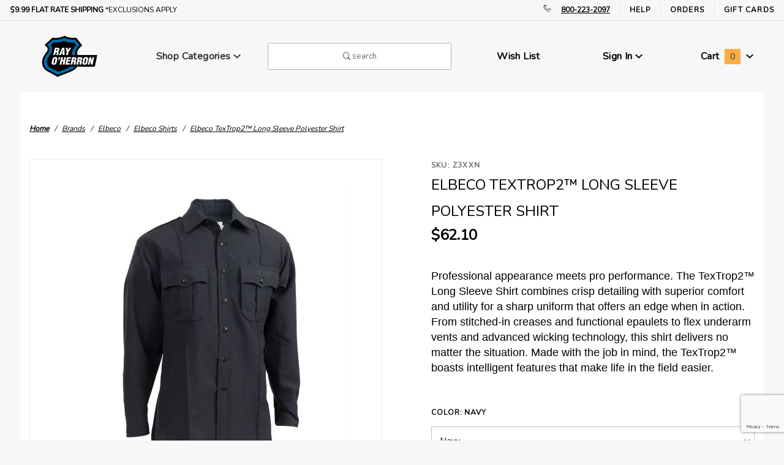

--- FILE ---
content_type: text/html; charset=utf-8
request_url: https://www.oherron.com/ls-tex-trop-shirt.html
body_size: 29136
content:
<!DOCTYPE html><html lang="en" class="no-js" xmlns:fb="http://ogp.me/ns/fb#"><script>window.addEventListener('DOMContentLoaded', function () {sessionStorage.setItem('continue_url', 'https://www.oherron.com/ls-tex-trop-shirt.html');});</script><style>#add_custom_type,#cart_flag{display:none;}</style><head><script type="text/javascript" src="//s7.addthis.com/js/300/addthis_widget.js#pubid=ra-5f48ee52514393ce"></script> <meta charset="utf-8"><meta http-equiv="X-UA-Compatible" content="IE=edge"><meta name="viewport" content="width=device-width, initial-scale=1"><base href="https://www.oherron.com/mm5/"><title>Elbeco - TexTrop2 Long Sleeve Shirt</title><link integrity="sha256-I5JukYXY1DwCgHqDj/s3PMGXdyYJSk5GgHxmranddmA= sha384-o+SdmONPZGMQfeWYDOyRHbCBLFsppgowAJHA03UUCGF5mIUIeuD1EYnqbMqOqxeT sha512-WUsY6kdsQbSqwfOpAKRZFc2PX3XDvPP4IzudVtxekkkD+ZFdtBOL8Q1G6scLCI0TgAPI/IVSCsxeobJ9jQ7ooA==" crossorigin="anonymous" href="https://fonts.gstatic.com" data-resource-group="css_list" data-resource-code="preconnect-google-fonts" /><link rel="stylesheet" defer="true" href="https://fonts.googleapis.com/css?family=Poppins:300,400,600,700|Roboto:400i&amp;display=optional" data-resource-group="css_list" data-resource-code="google-fonts" /><link media="all" rel="stylesheet" type="text/css" href="https://www.oherron.com/mm5/json.mvc?Store_Code=O&amp;Function=CSSResource_Output&amp;CSSCombinedResource_Code=stylesheet&T=12a2a5bb" data-resource-group="css_list" data-resource-code="stylesheet" /><link rel="preconnect" crossorigin href="//www.google-analytics.com" data-resource-group="css_list" data-resource-code="preconnect-google-analytics" /><link rel="preconnect" crossorigin href="https://www.googletagmanager.com" data-resource-group="css_list" data-resource-code="preconnect-google-tag-manager" /><script type="text/javascript">
var json_url = "https:\/\/www.oherron.com\/mm5\/json.mvc\u003F";
var json_nosessionurl = "https:\/\/www.oherron.com\/mm5\/json.mvc\u003F";
var Store_Code = "O";
</script>
<script type="text/javascript">
var MMThemeBreakpoints =
[
{
"code":	"mobile",
"name":	"Mobile",
"start":	{
"unit": "px",
"value": ""
}
,
"end":	{
"unit": "em",
"value": "39.999"
}
}
,{
"code":	"tablet",
"name":	"Tablet",
"start":	{
"unit": "px",
"value": ""
}
,
"end":	{
"unit": "em",
"value": "59.999"
}
}
];
</script>
<script type="text/javascript" src="https://www.oherron.com/mm5/clientside.mvc?T=cf95add7&amp;M=1&amp;Module_Code=cmp-cssui-searchfield&amp;Filename=runtime.js" integrity="sha512-teSzrMibngbwdbfyXVRBh+8lflHmBOiRaSk8G1VQuZKH8AZxftMYDKg7Bp49VYQx4dAOB5Ig279wpH2rUpx/6w==" crossorigin="anonymous" async defer></script>
<script type="text/javascript">
var MMSearchField_Search_URL_sep = "https:\/\/www.oherron.com\/search.html\u003FSearch=";
(function( obj, eventType, fn )
{
if ( obj.addEventListener )
{
obj.addEventListener( eventType, fn, false );
}
else if ( obj.attachEvent )
{
obj.attachEvent( 'on' + eventType, fn );
}
})( window, 'mmsearchfield_override', function()
{
MMSearchField.prototype.Menu_Show = function () {if (this.menu_visible) {return;}this.menu_visible = true;};MMSearchField.prototype.Menu_Hide = function () {if (this.menu_visible) {return;}this.menu_visible = true;};MMSearchField.prototype.onMenuAppendHeader = function () {return null;};MMSearchField.prototype.onMenuAppendItem = function (data) {let span;span = newElement('div', {'class': 'u-text-center t-search-preview__item'}, null, null);span.innerHTML = data;return span;};MMSearchField.prototype.onMenuAppendStoreSearch = function (search_value) {let item;item = newElement('div', {'class': 'x-search-preview__search-all'}, null, null);item.element_text = newTextNode('Search store for... "' + search_value + '"', item);return item;};MMSearchField.prototype.onFocus = function () {this.element_menu.classList.toggle('x-search-preview--open');};MMSearchField.prototype.onBlur = function () {this.element_menu.classList.toggle('x-search-preview--open');};/*** Uncomment this to debug the layout styles of the results container.*//*MMSearchField.prototype.Menu_Empty = function() {this.Menu_Item_Select( null );};*//*** Global search controls.*/(function () {'use strict';let searchOpeners = document.querySelectorAll('[data-hook="open-search"]');let searchCloser = document.querySelector('[data-hook="close-search"]');/*** Open global search and set focus to the input field.*/searchOpeners.forEach(function (searchOpener) {searchOpener.addEventListener('click', function (event) {event.preventDefault();document.documentElement.classList.toggle('has-active-search-preview');document.querySelector('[data-hook="global-search"]').focus();});});/*** Close global search.*/searchCloser.addEventListener('click', function (event) {event.preventDefault();document.documentElement.classList.toggle('has-active-search-preview');});/*** Close global search when the `Esc` key is pressed.*/window.addEventListener('keydown', function (keyEvent) {if (keyEvent.defaultPrevented) {return; // Do nothing if the event was already processed}switch (keyEvent.key) {case 'Escape':if (document.documentElement.classList.contains('has-active-search-preview')) {document.documentElement.classList.toggle('has-active-search-preview');}break;default:return;}keyEvent.preventDefault();}, true);}());
} );
</script>
<script type="text/javascript" src="https://www.oherron.com/mm5/clientside.mvc?T=cf95add7&amp;M=1&amp;Filename=runtime_ui.js" integrity="sha512-/7xWGNe0sS/p3wr1li7dTArZ7U2U1wLTfYKLDGUh4nG7n6EV37Z6PmHUrztlddWy1VAMOFBZOvHSeKPkovwItw==" crossorigin="anonymous" async defer></script><script type="text/javascript" src="https://www.oherron.com/mm5/clientside.mvc?T=cf95add7&amp;M=1&amp;Filename=ajax.js" integrity="sha512-McXI+cXIEPNC7HbSz94S2XM/R0v5YdTRU+BO1YbBiuXQAIswLmoQv1FxQYIXJJj7wDp49pxe2Z2jkAzxlwdpHA==" crossorigin="anonymous" async defer></script><link rel="canonical" href="https://www.oherron.com/ls-tex-trop-shirt.html" itemprop="url"><meta name="description" content="TexTrop2 Long Sleeve Shirt is made from 100% polyester tropical weave. Features dual flex underarm mesh vents and chest pockets with dual access. It has dual comms wire access openings in side seams. Accepts embroidery and silkscreening." />
<meta name="keywords" content="Elbeco, TexTrop2 Long Sleeve Shirt, clothing, apparel, uniform shirts, tactical shirts, duty shirts, outdoor shirts, polo, performance shirts, casual shirts, long sleeved shirts, short sleeved shirts" />
<script type="text/javascript" src="https://www.oherron.com/mm5/clientside.mvc?T=cf95add7&M=1&Module_Code=mvga&amp;Filename=mvga.js"></script><link rel="icon" href="graphics/00000001/OHerron_Logo_Shield_Favicon.ico" type="image/x-icon"><link rel="shortcut icon" href="graphics/00000001/OHerron_Logo_Shield_Favicon.ico" type="image/x-icon"><link type="text/css" media="all" rel="stylesheet" href="css/00000001/oherron-customstyle.css"/><link href="https://fonts.googleapis.com/css2?family=Oswald&display=swap" rel="stylesheet"><link href="https://fonts.googleapis.com/css2?family=Nunito&family=Raleway:wght@600&display=swap" rel="stylesheet"> <link href="https://fonts.googleapis.com/css2?family=Cairo&display=swap" rel="stylesheet"> 
<script type="text/javascript">
var Product_Code = 'Z3XXN';
var Screen = 'PROD';
</script>

<script>
(function(i,s,o,g,r,a,m){i['GoogleAnalyticsObject']=r;i[r]=i[r]||function(){
(i[r].q=i[r].q||[]).push(arguments)},i[r].l=1*new Date();a=s.createElement(o),
m=s.getElementsByTagName(o)[0];a.async=1;a.src=g;m.parentNode.insertBefore(a,m)
})(window,document,'script','//www.google-analytics.com/analytics.js','ga');

ga('create', 'UA-183446469-1', 'auto');



ga( 'send', 'pageview', { 'page':'\/ls-tex-trop-shirt.html\u003F' } );


</script><!-- Google Tag Manager --><script>(function(w,d,s,l,i){w[l]=w[l]||[];w[l].push({'gtm.start':new Date().getTime(),event:'gtm.js'});var f=d.getElementsByTagName(s)[0],j=d.createElement(s),dl=l!='dataLayer'?'&l='+l:'';j.async=true;j.src='https://www.googletagmanager.com/gtm.js?id='+i+dl;f.parentNode.insertBefore(j,f);})(window,document,'script','dataLayer','GTM-NNFBRMQ');</script><!-- End Google Tag Manager --><!-- Microsoft Clarity --><script type="text/javascript">(function(c,l,a,r,i,t,y){c[a]=c[a]||function(){(c[a].q=c[a].q||[]).push(arguments)};t=l.createElement(r);t.async=1;t.src="https://www.clarity.ms/tag/"+i;y=l.getElementsByTagName(r)[0];y.parentNode.insertBefore(t,y);})(window, document, "clarity", "script", "ov0vn6swcg");</script><!-- End of Microsoft Clarity --><!-- <script> !function(f,b,e,v,n,t,s) {if(f.fbq)return;n=f.fbq=function(){n.callMethod? n.callMethod.apply(n,arguments):n.queue.push(arguments)}; if(!f._fbq)f._fbq=n;n.push=n;n.loaded=!0;n.version='2.0'; n.queue=[];t=b.createElement(e);t.async=!0; t.src=v;s=b.getElementsByTagName(e)[0]; s.parentNode.insertBefore(t,s)}(window, document,'script', ' https://connect.facebook.net/en_US/fbevents.js'); fbq('init', '316182662498141'); fbq('track', 'PageView'); </script> <noscript><img height="1" width="1" style="display:none" src=" https://www.facebook.com/tr?id=316182662498141&ev=PageView&noscript=1" /></noscript> --><!-- Facebook Pixel Code added on October 13, 2021 --> <script> !function(f,b,e,v,n,t,s) {if(f.fbq)return;n=f.fbq=function(){n.callMethod? n.callMethod.apply(n,arguments):n.queue.push(arguments)}; if(!f._fbq)f._fbq=n;n.push=n;n.loaded=!0;n.version='2.0'; n.queue=[];t=b.createElement(e);t.async=!0; t.src=v;s=b.getElementsByTagName(e)[0]; s.parentNode.insertBefore(t,s)}(window, document,'script', 'https://connect.facebook.net/en_US/fbevents.js'); fbq('init', '745087629504514'); fbq('track', 'PageView'); </script> <noscript><img height="1" width="1" style="display:none" src="https://www.facebook.com/tr?id=745087629504514&ev=PageView&noscript=1" /></noscript> <!-- End Facebook Pixel Code --><!-- <meta name="facebook-domain-verification" content='i5hcwxbjts96an88m48um9d2yphye5'/> --><!-- Facebook Meta tag added on October 18, 2021 --> <meta name="facebook-domain-verification" content="6sn2jcpbkk2ma1f15o1fn25hyq6ndb" /> <link type="text/css" media="all" rel="stylesheet" href="css/00000001/b70/mailchimp.css?T=476ee155" data-resource-group="modules" data-resource-code="mailchimp" /><link type="text/css" media="all" rel="stylesheet" integrity="sha256-lWOXBr8vqpiy3pliCN1FmPIYkHdcr8Y0nc2BRMranrA= sha384-0K5gx4GPe3B0+RaqthenpKbJBAscHbhUuTd+ZmjJoHkRs98Ms3Pm2S4BvJqkmBdh sha512-wrhf+QxqNNvI+O73Y1XxplLd/Bt2GG2kDlyCGfeByKkupyZlAKZKAHXE2TM9/awtFar6eWl+W9hNO6Mz2QrA6Q==" crossorigin="anonymous" href="https://www.oherron.com/mm5/json.mvc?Store_Code=O&amp;Function=CSSResource_Output&amp;CSSResource_Code=mm-theme-styles&T=e7f322a5" data-resource-group="modules" data-resource-code="mm-theme-styles" /><script type="text/javascript" data-resource-group="modules" data-resource-code="recaptcha_v3">
(() =>
{
var script;
script	= document.createElement( 'script' );
script.src	= 'https://www.google.com/recaptcha/api.js?render=6LcIzZMnAAAAACFYmE0wVMSv5P54TUfvRwApyK7M';
document.documentElement.appendChild( script );
} )();
document.addEventListener( 'DOMContentLoaded', () =>
{
var form, element, elements, form_lookup;
form_lookup = new Array();
elements = document.querySelectorAll( 'form input\u005Bname\u003D\"Action\"\u005D\u005Bvalue\u003D\"AUTH\"\u005D, form \u005Bname\u003D\"Action\"\u005D\u005Bvalue\u003D\"ORDR,SHIP,CTAX,AUTH\"\u005D' )
for ( element of elements )
{
if ( element instanceof HTMLFormElement )	form = element;
else if ( element.form instanceof HTMLFormElement )	form = element.form;
else
{
form = null;
while ( element )
{
if ( element instanceof HTMLFormElement )
{
form = element;
break;
}
element = element.parentNode;
}
}
if ( form && ( form_lookup.indexOf( form ) === -1 ) )
{
form_lookup.push( form );
new Miva_reCAPTCHAv3_FormSubmitListener( form, 'payment_authorization' );
}
}
elements = document.querySelectorAll( 'form input\u005Bname\u003D\"Action\"\u005D\u005Bvalue\u003D\"ICST\"\u005D' )
for ( element of elements )
{
if ( element instanceof HTMLFormElement )	form = element;
else if ( element.form instanceof HTMLFormElement )	form = element.form;
else
{
form = null;
while ( element )
{
if ( element instanceof HTMLFormElement )
{
form = element;
break;
}
element = element.parentNode;
}
}
if ( form && ( form_lookup.indexOf( form ) === -1 ) )
{
form_lookup.push( form );
new Miva_reCAPTCHAv3_FormSubmitListener( form, 'customer_account_create' );
}
}
elements = document.querySelectorAll( 'form input\u005Bname\u003D\"Action\"\u005D\u005Bvalue\u003D\"ICSQ\"\u005D, form input\u005Bname\u003D\"Action\"\u005D\u005Bvalue\u005E\u003D\"ICSQ,\"\u005D' )
for ( element of elements )
{
if ( element instanceof HTMLFormElement )	form = element;
else if ( element.form instanceof HTMLFormElement )	form = element.form;
else
{
form = null;
while ( element )
{
if ( element instanceof HTMLFormElement )
{
form = element;
break;
}
element = element.parentNode;
}
}
if ( form && ( form_lookup.indexOf( form ) === -1 ) )
{
form_lookup.push( form );
new Miva_reCAPTCHAv3_FormSubmitListener( form, 'customer_account_quick_create' );
}
}
elements = document.querySelectorAll( 'form input\u005Bname\u003D\"Action\"\u005D\u005Bvalue\u003D\"LOGN\"\u005D, form input\u005Bname\u003D\"Action\"\u005D\u005Bvalue\u005E\u003D\"LOGN,\"\u005D' )
for ( element of elements )
{
if ( element instanceof HTMLFormElement )	form = element;
else if ( element.form instanceof HTMLFormElement )	form = element.form;
else
{
form = null;
while ( element )
{
if ( element instanceof HTMLFormElement )
{
form = element;
break;
}
element = element.parentNode;
}
}
if ( form && ( form_lookup.indexOf( form ) === -1 ) )
{
form_lookup.push( form );
new Miva_reCAPTCHAv3_FormSubmitListener( form, 'customer_login' );
}
}
elements = document.querySelectorAll( 'form input\u005Bname\u003D\"Action\"\u005D\u005Bvalue\u003D\"RAQ\"\u005D, form input\u005Bname\u003D\"Action\"\u005D\u005Bvalue\u005E\u003D\"RAQ\"\u005D' )
for ( element of elements )
{
if ( element instanceof HTMLFormElement )	form = element;
else if ( element.form instanceof HTMLFormElement )	form = element.form;
else
{
form = null;
while ( element )
{
if ( element instanceof HTMLFormElement )
{
form = element;
break;
}
element = element.parentNode;
}
}
if ( form && ( form_lookup.indexOf( form ) === -1 ) )
{
form_lookup.push( form );
new Miva_reCAPTCHAv3_FormSubmitListener( form, 'request_quote' );
}
}
} );
class Miva_reCAPTCHAv3_FormSubmitListener
{
#form;
#submitting;
#event_submit;
#original_submit;
#recaptcha_action;
constructor( form, recaptcha_action )
{
this.#form	= form;
this.#submitting	= false;
this.#original_submit	= form.submit;
this.#recaptcha_action	= recaptcha_action;
this.#event_submit	= ( e ) =>
{
e.stopImmediatePropagation();
e.preventDefault();
//
// Trigger overwritten submit to build reCAPTCHAv3 response, where the original
// form submit will be restored in the callback and the "submit" listener removed.
//
this.#form.submit();
}
this.#form.submit	= () =>
{
if ( this.#submitting )
{
return;
}
this.#submitting = true;
Miva_reCAPTCHAv3_Submit( this.#recaptcha_action, ( token ) =>
{
var input_response;
this.#submitting	= false;
input_response	= document.createElement( 'input' );
input_response.type	= 'hidden';
input_response.name	= 'reCAPTCHAv3_Response';
input_response.value	= token;
this.#form.submit	= this.#original_submit;
this.#form.removeEventListener( 'submit', this.#event_submit, { capture: true } );
this.#form.appendChild( input_response );
if ( this.#form.requestSubmit )	this.#form.requestSubmit();
else	this.#form.dispatchEvent( new Event( 'submit', { bubbles: true, cancelable: true } ) );
} );
};
this.#form.addEventListener( 'submit', this.#event_submit, { capture: true } );
}
}
function Miva_reCAPTCHAv3_Submit( recaptcha_action, callback )
{
try
{
grecaptcha.ready( () => {
try
{
grecaptcha.execute( '6LcIzZMnAAAAACFYmE0wVMSv5P54TUfvRwApyK7M', { action: recaptcha_action } ).then( ( token ) => {
callback( token );
} );
}
catch ( e )
{
setTimeout( () => callback( 'recaptcha failed' ) );
}
} );
}
catch ( e )
{
setTimeout( () => callback( 'recaptcha failed' ) );
}
}
</script><script type="text/javascript" async defer src="scripts/00000001/b70/mailchimp.js?T=36f0c80d" data-resource-group="modules" data-resource-code="mailchimp"></script><script id="mcjs" data-resource-group="modules" data-resource-code="mailchimp_tracker">!function(c,h,i,m,p){m=c.createElement(h),p=c.getElementsByTagName(h)[0],m.async=1,m.src=i,p.parentNode.insertBefore(m,p)}(document,"script","https://chimpstatic.com/mcjs-connected/js/users/98292fa4ce0846ec92a0015bb/64e324150c020e8c801cac20b.js");</script><script type="text/javascript" src="scripts/00000001/b70/runtime_combofacets.js?T=9010a823" data-resource-group="head_tag" data-resource-code="runtimecombofacets"></script><script data-resource-group="head_tag" data-resource-code="GTM-head-tag">(function(w,d,s,l,i){w[l]=w[l]||[];w[l].push({'gtm.start':new Date().getTime(),event:'gtm.js'});var f=d.getElementsByTagName(s)[0],j=d.createElement(s),dl=l!='dataLayer'?'&l='+l:'';j.async=true;j.src='https://www.googletagmanager.com/gtm.js?id='+i+dl;f.parentNode.insertBefore(j,f);})(window,document,'script','dataLayer','GTM-NNFBRMQ');</script><script data-resource-group="head_tag" data-resource-code="GTM-dataLayer">
var dataLayer = dataLayer || [];
var clearEcommerceDataLayer = () => {
dataLayer.push({ ecommerce: null });
};
dataLayer.push({
canonicalUri: '\/ls-tex-trop-shirt.html',
canonicalUrl: 'https:\/\/www.oherron.com\/ls-tex-trop-shirt.html',
category: {
code: 'elbeco-shirts',
name: 'Elbeco shirts'
},
global: {
action: '',
basket: {
basketId: 'provisional'
},
categoryCode: 'elbeco-shirts',
function: '',
moduleFunction: '',
productCode: 'Z3XXN',
screen: 'PROD',
uiException: ''
},
page: {
code: 'PROD',
name: 'Product Display'
},
product: {
code: 'Z3XXN',
name: 'Elbeco TexTrop2\u2122 Long Sleeve Polyester Shirt',
sku: 'Z3XXN'
}
});
window.addEventListener('DOMContentLoaded', () => {
document.querySelectorAll('form').forEach(form => {
if (form.getAttribute('name')?.length) {
return;
}
const identifier = form.elements?.Action?.value ?? form.dataset?.hook ?? form.querySelector('legend')?.innerText;
if (identifier?.length) {
form.name = identifier;
}
});
});
window.addEventListener('DOMContentLoaded', () => {
let timeoutId;
const debouncedSearch = (e) => {
clearTimeout(timeoutId);
timeoutId = setTimeout(() => {
const search_term = e?.target?.value;
if (!search_term?.length) {
return;
}
dataLayer.push({
event: 'search',
search_term
});
}, 500);
};
const searchInputs = document.querySelectorAll('input[name="Search"]');
searchInputs.forEach(input => {
input.addEventListener('input', debouncedSearch)
});
});
class MMXPromotionTracker {
constructor() {
window.addEventListener('DOMContentLoaded', () => {
this.init();
});
}
init() {
this.#bindEvents();
this.promotions = document.querySelectorAll('[data-flex-item]');
if (!this.promotions.length) {
return;
}
this.promotionObserver = new IntersectionObserver((entries) => {
this.observedCallback(entries);
}, {threshold: [0.75]});
this.promotions.forEach((promotion, i) => {
this.promotionObserver.observe(promotion);
promotion.addEventListener('click', (e) => {
this.promotionClicked(promotion, e);
});
});
}
promotionClicked(promotion, e){
let clickedLink = false;
let products = [];
let clickedHero;
e.composedPath().forEach(item => {
if (item.nodeName === 'A' || (item.nodeName === 'MMX-HERO' && item.dataset?.href?.length)) {
clickedLink = true;
}
if (item.nodeName === 'MMX-HERO') {
clickedHero = item;
} else if (item.nodeName === 'MMX-PRODUCT-CAROUSEL') {
const clickedProductIndex = [...item.shadowRoot.querySelectorAll('mmx-hero[slot="hero_slide"]')].findIndex(heroSlide => heroSlide === clickedHero);
products = [item?.products[clickedProductIndex]];
} else if (item.nodeName === 'MMX-FEATURED-PRODUCT') {
products = [item?.product];
}
});
if (clickedLink) {
this.trackPromotion('select_promotion', promotion, products);
}
};
trackPromotion(event, item, products = []) {
clearEcommerceDataLayer();
dataLayer.push({
event,
ecommerce: {
creative_name: item.getAttribute('data-flex-item'),
creative_slot: [...this.promotions].findIndex(promotion => promotion === item) + 1,
items: this.productsToEcommerceItems(products),
promotion_id: item.getAttribute('data-flex-component')
}
});
if (item?.nodeName === 'MMX-PRODUCT-CAROUSEL') {
this.trackProductList(event, item, products);
}
};
trackProductList(event, item, products = []) {
if (!products?.length) {
return;
}
clearEcommerceDataLayer();
dataLayer.push({
event: event === 'select_promotion' ? 'select_item' : 'view_item_list',
ecommerce: {
item_list_id: item.getAttribute('id'),
item_list_name: item?.data?.heading?.heading_text?.value ?? item.getAttribute('id'),
items: this.productsToEcommerceItems(products)
}
});
}
observedCallback(entries) {
entries.forEach((entry, entryIndex) => {
if (!entry.isIntersecting) {
return;
}
this.trackPromotion('view_promotion', entry.target, entry.target?.products);
});
};
productsToEcommerceItems(products = []) {
if (!Array.isArray(products) || !products.length) {
return [];
}
return products.map((product, i) => {
const item = {
item_id: product.code,
item_name: product.name,
item_sku: product.sku,
index: i,
price: product.price,
discount: Number((product.base_price - product.price).toFixed(2)),
quantity: 1
};
if (typeof product.item_variant === 'string') {
item.item_variant = product.item_variant;
}
return item;
});
}
#bindEvents() {
document.addEventListener('view_item_list', (e) => this.#onViewItemList(e), {capture: true});
document.addEventListener('select_item', (e) => this.#onSelectItem(e), {capture: true});
document.addEventListener('track_mmx_event', (e) => this.#onTrackMmxEvent(e), {capture: true});
}
#onViewItemList(e) {
clearEcommerceDataLayer();
dataLayer.push({
event: 'view_item_list',
ecommerce: {
item_list_id: e.detail?.item_list_id,
item_list_name: e.detail?.item_list_name,
items: this.productsToEcommerceItems(e.detail?.products)
}
});
}
#onSelectItem(e) {
clearEcommerceDataLayer();
dataLayer.push({
event: 'select_item',
ecommerce: {
currency: 'USD',
value: e.detail?.products?.reduce((value, product) => {
return value += product?.price ?? 0;
}, 0),
item_list_id: e.detail?.item_list_id,
item_list_name: e.detail?.item_list_name,
items: this.productsToEcommerceItems(e.detail?.products)
}
});
}
#onTrackMmxEvent(e) {
const event = e.detail?.event;
if (typeof event !== 'string') {
return;
}
const ecommerce = e.detail?.ecommerce?.constructor?.name === 'Object' ? e.detail.ecommerce : {};
ecommerce.currency = 'USD';
const products = e.detail?.products;
if (Array.isArray(products)) {
ecommerce.value = products.reduce((value, product) => {
const quantity = product?.quantity ?? 1;
const price = product?.price ?? 0;
return value += quantity * price;
}, 0);
ecommerce.items = products.map((product, i) => {
const item = {
item_id: product.code,
item_name: product.name,
item_sku: product.sku,
index: i,
price: product.price,
discount: Number((product.base_price - product.price).toFixed(2)),
quantity: product?.quantity ?? 1
};
if (typeof product.item_variant === 'string') {
item.item_variant = product.item_variant;
}
if (typeof product.item_brand === 'string') {
item.item_brand = product.item_brand;
}
if (typeof product.item_category === 'string') {
item.item_category = product.item_category;
}
return item;
});
}
clearEcommerceDataLayer();
dataLayer.push({event, ecommerce});
}
}
new MMXPromotionTracker();
class ProductTracker {
options = {
adprButtonSelector: '[data-hook="add-to-cart"], #js-add-to-cart',
adprFormSelector: 'form[name="add"], #js-purchase-product',
atwlButtonSelector: '[value="Add To Wish List" i], .t-product-layout-purchase__add-to-wish, #add-to-wishlist-wrap, [data-hook="add-to-wish-list"], .product-details__wish-list'
};
constructor(options = {}) {
this.options = {
...this.options,
...options
};
window.addEventListener('load', () => {
this.init();
});
}
init() {
this.adprForm = this.options?.adprForm ?? document.querySelector(this.options.adprFormSelector);
this.adprButton = this.options?.adprButton ?? document.querySelector(this.options.adprButtonSelector);
this.atwlButton = this.options?.atwlButton ?? document.querySelector(this.options.atwlButtonSelector);
if (this.adprForm?.nodeName !== 'FORM' ||
this.adprForm?.querySelector('mmx-product-details')) {
return;
}
this.listenForViewItem();
this.listenForAddToCart();
this.listenForAddToWishlist()
}
listenForViewItem() {
if ('AttributeMachine' in window && this.getProductAttributeCount() > 0) {
this.listenForPriceChanged();
return;
}
this.trackViewItem();
}
getProductAttributeCount() {
return Number(this.adprForm.elements?.Product_Attribute_Count?.value ?? 0);
}
listenForPriceChanged() {
window?.MivaEvents?.SubscribeToEvent?.('price_changed', (productData) => {
this.onPriceChanged(productData);
});
}
onPriceChanged(productData) {
this.productData = productData;
if (!this?.viewedItem) {
this.trackViewItem();
}
}
trackViewItem() {
this.viewedItem = this.track('view_item');
}
listenForAddToCart() {
this.adprForm?.addEventListener('click', (e) => {
if (e.target !== this.adprButton) {
return;
}
this.track('add_to_cart');
}, { capture: true });
}
listenForAddToWishlist() {
this.atwlButton?.addEventListener('click', () => {
this.track('add_to_wishlist');
});
}
track(event) {
if (!this.shouldTrack(event)) {
return;
}
const dataLayerItem = this.getBaseDataLayerItem();
let price = Number(dataLayerItem.ecommerce.value);
let additionalPrice = Number(dataLayerItem.ecommerce.items[0].price) + Number(dataLayerItem.ecommerce.items[0].discount);
if (typeof this?.productData === 'object') {
price = this.productData.price;
additionalPrice = this.productData.additional_price ?? this.productData.price;
}
clearEcommerceDataLayer();
dataLayerItem.event = event;
dataLayerItem.ecommerce.value = price;
dataLayerItem.ecommerce.items[0].price = price;
dataLayerItem.ecommerce.items[0].discount = Number((additionalPrice - price).toFixed(2));
dataLayerItem.ecommerce.items[0].quantity = this.adprForm.elements.Quantity.value;
dataLayerItem.ecommerce.items[0].item_variant = this.getItemVariant();
dataLayer.push(dataLayerItem);
if (event === 'add_to_cart') {
window?.basketMonitor?.reportAddToCart(dataLayerItem);
}
return dataLayerItem;
}
shouldTrack(event) {
if(['add_to_cart', 'add_to_wishlist'].includes(event)) {
return this.adprForm.checkValidity();
}
return true;
}
getBaseDataLayerItem() {
return {
event: null,
ecommerce: {
currency: 'USD',
value: '62.1',
items: [
{
item_id: 'Z3XXN',
item_sku: 'Z3XXN',
item_name: 'Elbeco TexTrop2\u2122 Long Sleeve Polyester Shirt',
price: '62.1',
discount: '0',
index: 0,
item_brand: '',
item_category: 'Elbeco shirts'
}
]
}
}
}
getItemVariant() {
const attributeValueInputs = [...this.adprForm.querySelectorAll('[name*="Product_Attributes"][name*=":value"]:is(:checked, select, [type="text"], textarea)')];
const itemVariant = attributeValueInputs.reduce((values, input) => {
const attributeCode = this.adprForm.querySelector(`[name="${input.name.replace(':value', ':code')}"]`)?.value;
if (input?.type === 'checkbox') {
values.push(attributeCode);
}
else if (input.value.length > 0) {
values.push(`${attributeCode}: ${input.value}`);
}
return values;
}, []);
const subscriptionValue = this.getSubscriptionValue();
if (typeof subscriptionValue === 'string') {
itemVariant.push(subscriptionValue);
}
return itemVariant.join(', ');
}
getSubscriptionValue() {
const checkedSubscriptionOrderOnceRadio = this.adprForm.querySelector('input[type="radio"][name="Product_Subscription_Term_ID"][value="0"]:checked');
const subscriptionTermSelect = this.adprForm.querySelector('select[name="Product_Subscription_Term_ID"]:not(:disabled)');
const isSubscribing = checkedSubscriptionOrderOnceRadio === null && Number(subscriptionTermSelect?.value) > 0;
if (isSubscribing) {
return subscriptionTermSelect.selectedOptions?.[0]?.innerText;
}
}
}
new ProductTracker();
clearEcommerceDataLayer();
dataLayer.push({
	"ecommerce": {
		"coupon": "",
		"currency": "USD",
		"shipping_tier": "",
		"value": 0
	},
	"event": "mm_global_minibasket"
});
class BasketMonitor {
constructor() {
this.storageKey = 'mm-O-basket-monitor';
window.addEventListener('DOMContentLoaded', () => {
this.init();
});
}
canLocalStorage() {
const storeTestKey = this.storageKey + '--test';
if (this.saveCurrentItems(storeTestKey)) {
localStorage?.removeItem(storeTestKey);
return true;
}
return false;
}
init() {
this.setCurrentItemsFromDataLayer();
if (!this.canLocalStorage()) {
return;
}
this.handleBasketChanges();
this.pastItems = this.getItemsFromLocalStorage();
this.comparePastWithCurrent();
this.saveCurrentItems();
this.trackResults();
}
handleBasketChanges() {
const orderProcessed = '0';
if (orderProcessed === '1') {
this.clearCurrentItems();
}
}
setCurrentItemsFromDataLayer() {
const eventsWithBasketItems = ['mm_global_minibasket', 'view_cart', 'begin_checkout', 'add_shipping_info', 'add_payment_info'];
const basketEvent = dataLayer.find(item => eventsWithBasketItems.includes(item?.event));
this.currentItems = this.createMapFromItems(basketEvent?.ecommerce?.items);
}
getItemsFromLocalStorage() {
try {
return new Map(JSON.parse(localStorage.getItem(this.storageKey)));
} catch {
return new Map();
}
}
createMapFromItems(items = []) {
if (!(items instanceof Array)) {
return new Map();
}
return items.reduce((map, item) => {
return map.set(this.createItemKey(item), item);
}, new Map());
}
createItemKey(item = {}) {
return JSON.stringify({
id: item?.item_id,
variant: item?.item_variant
});
}
comparePastWithCurrent() {
this.results = {
added: [],
removed: [],
unchanged: [],
updated: []
};
const allItems = new Map([...this.pastItems, ...this.currentItems]);
allItems.forEach((value, key) => {
const pastItem = this.pastItems.get(key);
const currentItem = this.currentItems.get(key);
if (typeof pastItem === 'undefined') {
this.results.added.push(currentItem);
} else if (typeof currentItem === 'undefined') {
this.results.removed.push(pastItem);
} else if (JSON.stringify(currentItem) == JSON.stringify(pastItem)) {
this.results.unchanged.push(currentItem);
} else {
this.results.updated.push(currentItem);
const quantityChange = currentItem.quantity - pastItem.quantity;
if (quantityChange > 0) {
this.results.added.push({
...currentItem,
quantity: quantityChange
});
} else if (quantityChange < 0) {
this.results.removed.push({
...currentItem,
quantity: Math.abs(quantityChange)
})
}
}
});
}
trackResults() {
this.trackEvent('add_to_cart', this?.results?.added);
this.trackEvent('remove_from_cart', this?.results?.removed);
}
trackEvent(event, items = []) {
if (typeof event !== 'string' || !(items instanceof Array) || !items.length) {
return;
}
clearEcommerceDataLayer();
dataLayer.push({
event,
ecommerce: {
currency: 'USD',
value: this.determineItemsValue(items),
items
}
});
}
determineItemsValue(items = []) {
if (!(items instanceof Array)) {
return 0;
}
return items.reduce((value, item) => {
return value += item.quantity * item.price;
}, 0);
}
clearCurrentItems() {
return localStorage.removeItem(this.storageKey);
}
saveCurrentItems(storageKey = this.storageKey) {
try {
localStorage.setItem(storageKey, JSON.stringify([...this.currentItems]));
return true;
} catch (e) {
return false;
}
}
reportAddToCart(event) {
this.pastItems = this.getItemsFromLocalStorage();
this.currentItems = structuredClone(this.pastItems);
this.addItemsFromEvent(this.currentItems, event);
this.comparePastWithCurrent();
this.saveCurrentItems();
}
addItemsFromEvent(items, event = {}) {
event?.ecommerce?.items?.forEach(addedItem => {
const itemKey = this.createItemKey(addedItem);
const existingItem = this.currentItems.get(itemKey);
if (typeof existingItem === 'undefined') {
items.set(itemKey, addedItem);
} else {
items.set(itemKey, {
...existingItem,
quantity: Number(existingItem.quantity) + Number(addedItem.quantity)
});
}
});
}
}
var basketMonitor = new BasketMonitor();
</script><script type="text/javascript" src="https://www.oherron.com/mm5/clientside.mvc?T=cf95add7&amp;M=1&amp;Filename=runtime.js" integrity="sha512-UI0Old4Ws3U391nyoV0vFyAAtTIBCB9lfyjeFmbSL6hXEydc+i1+rNXGUyHS0Cxie86+826pP73MUPWZOfFyQg==" crossorigin="anonymous" async defer></script><script type="text/javascript" src="https://www.oherron.com/mm5/clientside.mvc?T=cf95add7&amp;M=1&amp;Filename=MivaEvents.js" integrity="sha512-8/iYA8EaRbo9g3TubGIEbmJIZWr4wZpFEvSwDUq9II5D2f99Ox84fiXxr3z0nu5jUlnyhrJ/chNNXGDcKILpeA==" crossorigin="anonymous" async defer></script><script type="text/javascript" src="https://www.oherron.com/mm5/clientside.mvc?T=cf95add7&amp;M=1&amp;Filename=AttributeMachine.js" integrity="sha512-+ROSkelNOA6JC6EZoiYVRC+iWxavQkF0/byFn5fp4pNIYnUfN7WRQ6hr6NTztuFhY/HzG54/NqwwVUiwKPQ5YA==" crossorigin="anonymous" async defer></script>
<script type="text/javascript">
(function( obj, eventType, fn )
{
if ( obj.addEventListener )
{
obj.addEventListener( eventType, fn, false );
}
else if ( obj.attachEvent )
{
obj.attachEvent( 'on' + eventType, fn );
}
})( window, 'attributemachine_override', function()
{
AttributeMachine.prototype.Generate_Discount = function (discount) {var discount_div;discount_div = document.createElement('div');discount_div.innerHTML = discount.descrip + ': ' + discount.formatted_discount;return discount_div;};AttributeMachine.prototype.Generate_Swatch = function (product_code, attribute, option) {var swatch_container = document.querySelector('#swatches');var swatch = document.createElement('li');var img = document.createElement('img');img.src = option.image;img.setAttribute('alt', option.prompt);img.setAttribute('title', option.prompt);swatch.classList.add('o-list-inline__item');swatch.setAttribute('data-code', option.code);swatch.setAttribute('data-color', option.prompt);swatch.appendChild(img);setTimeout(function () {if (swatch_container) {var swatch_element = swatch_container.querySelector('ul');var swatch_select = document.querySelector('[data-hook="attribute-swatch-select"]');var swatch_selected = swatch_select.options[swatch_select.selectedIndex].text;var swatch_name_element = document.querySelector('[data-hook="attribute-swatch-name"]');var swatchElements = swatch_element.querySelectorAll('li');swatch_element.removeAttribute('style');swatch_element.classList.add('o-list-inline');/*** Adds the selected swatch name to the label.*/swatch_name_element.textContent = swatch_selected;/*** Adds an active class to the selected swatch.*/swatchElements.forEach(function (swatchElement) {var swatchColor = swatchElement.getAttribute('data-code');var swatchImage = swatchElement.querySelector('img');if (swatchColor === swatch_select.options[swatch_select.selectedIndex].value) {swatchImage.classList.add('x-product-layout-purchase__swatches--active');}});}}, 0);return swatch;};AttributeMachine.prototype.Swatch_Click = function(input, attribute, option) {var swatch_name_element = document.querySelector('[data-hook="attribute-swatch-name"]');var i;for (i = 0; i < input.select.options.length; i++) {if (input.select.options[i].value === option.code) {input.select.selectedIndex = i;}}if (attribute.inventory) {this.Attribute_Changed(input);}swatch_name_element.innerHTML = option.prompt;};MivaEvents.SubscribeToEvent('variant_changed', function (product_data) {console.log(product_data);var master_code = product_data.product_code;	var variant_id = product_data.variant_id;var url = "/load-variant-data.html?product_code=" + master_code + "&variant_id=" + variant_id; $.get( url, function( data ) {$.trim(data);var obj = JSON.parse(data);	console.log(obj);console.log(data);$('#l-custom-options-6').val(obj.code);$('#l-variant-sku-6').val(obj.code); $('.variant_type').val(obj.code);$('.parent_variant').val(obj.code);console.log(obj.code);});});
} );
</script>
<script type="text/javascript" src="https://www.oherron.com/mm5/clientside.mvc?T=cf95add7&amp;M=1&amp;Filename=ImageMachine.js" integrity="sha512-B88gkoq1NEqd0Zc3p48DrG7Ta9AzVKPJwMn9rkLxbr1OZG46PA5e/BM30sKp4MRyvaNe3HzeU4ITBMYkfmtqHQ==" crossorigin="anonymous" async defer></script>
<script type="text/javascript">
(function( obj, eventType, fn )
{
if ( obj.addEventListener )
{
obj.addEventListener( eventType, fn, false );
}
else if ( obj.attachEvent )
{
obj.attachEvent( 'on' + eventType, fn );
}
})( window, 'imagemachine_override', function()
{
window.gallery = [];let generate_thumbnail_event = new CustomEvent('ImageMachine_Generate_Thumbnail');let thumbnailIndex = 0;let thumbnail_width;let thumbnail_height;let gallery_container;let gallery_Index = 0;let productName = 'Elbeco TexTrop2\u2122 Long Sleeve Polyester Shirt';gallery_container = document.createElement('div');gallery_container.classList.add('x-product-photo-gallery');gallery_container.setAttribute('data-hook', 'photo-gallery');/*** This function allows you to prepend or append code to an existing function.* https://stackoverflow.com/questions/9134686/adding-code-to-a-javascript-function-programmatically*/function functionExtender(container, funcName, prepend, append) {(function () {'use strict';let cachedFunction = container[funcName];container[funcName] = function () {if (prepend) {prepend.apply(this);}let result = cachedFunction.apply(this, arguments);if (append) {append.apply(this);}return result;};})();}ImageMachine.prototype.oninitialize = function (data) {window.gallery = [];gallery_container.innerHTML = '';gallery_Index = 0;thumbnailIndex = 0;this.Initialize(data);this.main_image.setAttribute('data-index', '0');};ImageMachine.prototype.ImageMachine_Generate_Thumbnail = function (thumbnail_image, main_image, closeup_image, type_code) {let img;let thumbnail;let gallery_element;let gallery_image;if (!thumbnail_width && !thumbnail_height) {thumbnail_width = this.thumb_width + 'px';thumbnail_height = this.thumb_height + 'px';}thumbnail = document.createElement('span');thumbnail.classList.add('x-product-layout-images__thumbnail-image');thumbnail.setAttribute('data-index', thumbnailIndex++);thumbnail.setAttribute('data-main', main_image);thumbnail.setAttribute('data-type', type_code);thumbnail.setAttribute('data-zoom', closeup_image);thumbnail.setAttribute('style', 'width: ' + thumbnail_width + '; display: inline-block; height: ' + thumbnail_height +';');if (typeof( thumbnail_image ) === 'string' && thumbnail_image.length > 0) {img = document.createElement('img');img.src = thumbnail_image;img.setAttribute('alt', productName);img.setAttribute('itemprop', 'thumbnail');thumbnail.appendChild(img);}/*** Create a scrollable gallery, append it to the page, and open on main image click.*/gallery_image = (typeof (closeup_image) === 'string' && closeup_image.length > 0) ? closeup_image : main_image;if (typeof( closeup_image ) === 'string' && closeup_image.length > 0) {gallery_element = document.createElement('img');gallery_element.src = gallery_image;gallery_element.setAttribute('data-index', gallery_Index++);gallery_element.setAttribute('alt', productName);gallery_container.appendChild(gallery_element);}gallery.push({src: gallery_image,title: productName});document.dispatchEvent(generate_thumbnail_event);return thumbnail;};let gallery_template = document.querySelector('[data-hook="photo-gallery-template"]');if (gallery_template) {gallery_template.appendChild(gallery_container);}/*** This controls what happens when you click a thumbnail.*/functionExtender(ImageMachine.prototype,'onthumbnailimageclick',function () {},function () {let clickedElement = event.target;//console.log(clickedElement.getAttribute('data-index'));this.main_image.setAttribute('data-index', clickedElement.getAttribute('data-index'));});/*** This disables the default Miva image zoom functionality.* @return {boolean}*/ImageMachine.prototype.Closeup_Open = function () {return false;};ImageMachine.prototype.onmainimageclick = function () {};
} );
</script>
<meta property="og:title" content="Elbeco TexTrop2™ Long Sleeve Polyester Shirt"><meta property="og:type" content="product"><meta property="og:image" content="http://www.oherron.com/mm5/graphics/00000001/314n.jpg"><meta property="og:url" content="https://www.oherron.com/ls-tex-trop-shirt.html"><meta property="og:site_name" content="oherron.com"><meta property="og:description" content="Check out the deal on Elbeco TexTrop2™ Long Sleeve Polyester Shirt at oherron.com"><meta property="og:locale" content="en_US"><meta name="twitter:card" content="summary_large_image"><meta name="twitter:site" content="@TWITTER_ACCOUNT"><meta name="twitter:creator" content="@TWITTER_ACCOUNT"><meta name="twitter:url" content="https://www.oherron.com/ls-tex-trop-shirt.html"><meta name="twitter:title" content="Elbeco TexTrop2™ Long Sleeve Polyester Shirt"><meta name="twitter:description" content="Check out the deal on Elbeco TexTrop2™ Long Sleeve Polyester Shirt at oherron.com"><meta name="twitter:image" content="http://www.oherron.com/mm5/graphics/00000001/314n.jpg"><meta name="twitter:image:alt" content="Elbeco TexTrop2™ Long Sleeve Polyester Shirt"><script src="https://ajax.googleapis.com/ajax/libs/jquery/1.11.0/jquery.min.js"></script></head><body id="js-PROD" class="o-site-wrapper t-page-prod"><!-- Google Tag Manager (noscript) --> <noscript><iframe src="https://www.googletagmanager.com/ns.html?id=GTM-NNFBRMQ"height="0" width="0" style="display:none;visibility:hidden"></iframe></noscript><!-- End Google Tag Manager (noscript) --><section class="o-wrapper o-wrapper--full t-global-search" itemscope itemtype="http://schema.org/WebSite"><meta itemprop="url" content="//www.oherron.com/"/>	<form class="t-global-search__form" method="post" action="https://www.oherron.com/search.html" itemprop="potentialAction" itemscope itemtype="http://schema.org/SearchAction"><fieldset><legend>Product Search</legend><ul class="c-form-list"><li class="c-form-list__item c-form-list__item--full c-control-group u-flex o-layout--align-center o-layout--justify-between"><label class="u-color-gray-50 u-font-tiny" for="global-search"><span class="u-icon-search"></span> search</label><button class="c-button c-control-group__button u-bg-gray-10 u-border-none u-color-gray-50 u-font-tiny u-text-uppercase" data-hook="close-search" type="button"><span class="u-font-tiny u-icon-cross"></span> Close</button></li><li class="c-form-list__item c-form-list__item--full c-control-group u-flex"><meta itemprop="target" content="https://www.oherron.com/search.html?q={Search}"/><input id="global-search" class="c-form-input c-control-group__field u-bg-transparent u-border-none u-font-huge u-text-bold" data-hook="global-search" data-mm_searchfield="Yes" data-mm_searchfield_id="x-search-preview" type="search" name="Search" value="" placeholder="" autocomplete="off" required itemprop="query-input"><button class="c-button c-button--large c-control-group__button u-bg-transparent u-border-none u-color-gray-40 u-font-tiny o-layout--no-wrap u-text-uppercase" type="submit"><span class="u-font-tiny u-icon-arrow-left"></span> Press Enter</button></li></ul></fieldset><span class="x-search-preview t-search-preview" data-hook="search-preview" data-mm_searchfield_menu="Yes" data-mm_searchfield_id="x-search-preview"></span></form> </section><header class="o-wrapper o-wrapper--full o-wrapper--flush t-site-header" data-hook="site-header"><div id="fasten_header" class="x-fasten-header">
<section class="o-layout o-layout--align-center t-site-header__masthead" data-hook="fasten-header"><div class="o-layout__item u-width-2 u-text-center t-site-header__logo"><!-- <a href="https://www.oherron.com/storefront.html" title="oherron.com" rel="nofollow"> --><a href="/" title="oherron.com" rel="nofollow"><img class="x-fasten-header__logo-image" src="graphics/00000001/6/OHerron-Logo-New.png" alt="O'Herron Logo"></a></div><div class="o-layout__item u-width-2 "><a class="c-button u-bg-transparent x-omega-navigation__trigger t-primary-link" data-hook="open-omega" href="https://www.oherron.com/mm5/merchant.mvc?Screen=CTLG">Shop Categories <span class="u-font-tiny u-icon-chevron-down x-omega-navigation__trigger-icon t-prevent-events"></span></a></div><div class="o-layout__item u-width-4 u-width-5--wu-text-center "><button class="c-button c-button--full c-button--large u-bg-transparent u-border-gray-30 u-color-gray-50 u-font-tiny t-open-search" data-hook="open-search" type="button"><span class="u-icon-search"></span> search</button></div><ul class="o-layout__item o-list-bare u-flex u-grids-3 u-text-center u-width-4 u-width-3--w t-site-header__masthead-customer-block "><li class="o-layout__item u-block"><a class="t-primary-link" href="https://www.oherron.com/wish-lists.html">Wish List</a></li><li class="o-layout__item"><a class="t-primary-link" href="https://www.oherron.com/customer-login.html">Sign In</a></li><li class="o-layout__item"><a class="t-primary-link t-site-header__basket-link" href="https://www.oherron.com/basket-contents.html">Cart<span class="u-bg-primary u-color-black t-site-header__basket-link-quantity t-prevent-events" data-hook="mini-basket-count">0</span></a></li></ul><div class="o-layout__item u-width-12 u-width-10--l u-hidden "><br class="u-hidden--m"><span class="c-heading-echo u-block u-text-bold u-text-center u-text-right--l u-text-uppercase u-color-gray-50"><span class="u-icon-secure"></span> Secure Checkout</span></div></section>
</div>
<section class="t-site-header__top-navigation "><div class="u-text-center u-text-left--m"><span id="header_message" class="readytheme-banner">
<span class="u-text-uppercase t-site-header__message"><strong>$9.99 FLAT RATE SHIPPING</strong> *EXCLUSIONS APPLY</span>
</span>
</div><nav class="u-hidden u-flex--m"><span class="u-icon-phone" style="margin-top:2%;"></span>	<span class="t-site-header__links u-hidden--m u-inline-block--l"><a href="tel:+1800-223-2097">800-223-2097</a></span><a class="t-secondary-link t-site-header__links" href="https://www.oherron.com/contact-us.html" title="Help">Help</a><a class="t-secondary-link t-site-header__links" href="https://www.oherron.com/order-history-list.html" title="Orders">Orders</a><a class="t-secondary-link t-site-header__links" href="https://www.oherron.com/ray-o-herron-e-gift-card.html" title="Gift Cards">Gift Cards</a></nav></section><section class="o-wrapper t-site-header__masthead"><div class="o-layout o-layout--align-center"><div class="o-layout__item u-flex u-grids-2 u-hidden--l u-width-3 "><button class="c-button c-button--flush c-button--full c-button--hollow u-bg-transparent u-border-none u-color-gray-50 u-icon-menu" data-hook="open-main-menu " type="button" aria-label="Open Main Menu"></button><button class="c-button c-button--flush c-button--full c-button--hollow u-bg-transparent u-border-none u-color-gray-50 u-icon-search" data-hook="open-search" type="button" aria-label="Open Search Box"></button></div><div class="o-layout__item u-width-6 u-width-7--m u-width-2--l u-text-center t-site-header__logo"><!-- <a href="https://www.oherron.com/storefront.html" title="oherron.com" rel="nofollow"> --><a href="/" title="oherron.com" rel="nofollow"><img src="graphics/00000001/6/OHerron-Logo-New.png" alt="O'Herron Logo" width="50%" height="40" /></a></div><div class="o-layout__item u-flex u-grids-2 u-hidden--l u-width-3 u-width-2--m "><a class="c-button c-button--flush c-button--full u-bg-primary u-border-none u-color-black t-site-header__basket-link-quantity--mobile" data-hook="open-mini-basket mini-basket-count" href="https://www.oherron.com/basket-contents.html">0<span class="u-font-tiny u-icon-chevron-down t-site-header__basket-icon t-prevent-events"></span></a></div><div class="o-layout__item u-hidden u-block--l u-width-2 u-text-center "><button class="c-button u-bg-transparent x-omega-navigation__trigger t-primary-link" data-hook="activate-omega" type="button">Shop Categories <span class="u-font-tiny u-icon-chevron-down x-omega-navigation__trigger-icon t-prevent-events"></span></button></div><div class="o-layout__item u-hidden u-block--l u-width-3--l u-width-4--w u-text-center "><button class="c-button c-button--full c-button--large u-bg-transparent u-border-gray-30 u-color-gray-50 u-font-small t-open-search" data-hook="open-search" type="button"><span class="u-icon-search"></span> search</button></div><ul class="o-layout__item o-list-bare u-hidden u-flex--l u-grids-3 u-text-center u-width-5--l u-width-4--w t-site-header__masthead-customer-block "><li class="o-layout__item u-block--m"><a class="t-primary-link" href="https://www.oherron.com/wish-lists.html">Wish List</a></li><li class="o-layout__item"><a class="x-show-related__link t-primary-link" data-hook="show-related" data-target="global-account" href="https://www.oherron.com/customer-login.html">Sign In <span class="x-show-related__icon u-font-tiny u-icon-chevron-down t-prevent-events"></span></a></li><li class="o-layout__item"><a class="t-primary-link t-site-header__basket-link" data-hook="open-mini-basket" href="https://www.oherron.com/basket-contents.html">Cart<span class="u-bg-primary u-color-black t-site-header__basket-link-quantity t-prevent-events" data-hook="mini-basket-count">0</span><span class="u-font-tiny u-icon-chevron-down t-site-header__basket-icon t-prevent-events"></span></a></li></ul><div id="global_account" class="readytheme-contentsection">
<div class="u-bg-gray-10 u-over-everything t-global-account" data-hook="global-account">
<form class="t-global-account__form" method="post" action="https://www.oherron.com/ls-tex-trop-shirt.html" autocomplete="off">
<fieldset>
<legend>Global Account Log In</legend>
<input type="hidden" name="Action" value="LOGN" />
<input type="hidden" name="Category_Code" value="elbeco-shirts" />
<input type="hidden" name="Product_Code" value="Z3XXN" />
<input type="hidden" name="Search" value="" />
<input type="hidden" name="Per_Page" value="" />
<input type="hidden" name="Sort_By" value="disp_order" />
<ul class="c-form-list">
<li class="c-form-list__item c-form-list__item--full">
<label id="Login_Email_Label" for="Login_Email" title="Email Adress">
<input id="Login_Email" class="c-form-input c-form-input--large" type="email" name="Customer_LoginEmail" value="" aria-labelledby="Login_Email_Label" autocomplete="email" placeholder="Email" required>
</label>
</li>
<li class="c-form-list__item c-form-list__item--full">
<label id="Login_Password_Label" for="Login_Password" title="Password">
<input id="Login_Password" class="c-form-input c-form-input--large" type="password" name="Customer_Password" aria-labelledby="Login_Password_Label" autocomplete="current-password" placeholder="Password">
</label>
</li>
<li class="c-form-list__item c-form-list__item--full">
<input class="c-button c-button--full c-button--huge u-bg-black u-color-white u-font-small u-text-medium u-text-uppercase" type="submit" value="Sign In">
</li>
<li class="c-form-list__item c-form-list__item--full">
<a class="c-button c-button--full c-button--hollow c-button--huge u-bg-gray-10 u-color-black u-font-small u-text-medium u-text-uppercase" href="https://www.oherron.com/customer-login.html">Register</a>
</li>
<li class="c-form-list__item c-form-list__item--full u-text-center">
<a class="u-font-tiny u-text-medium u-text-uppercase t-secondary-link" href="https://www.oherron.com/forgot-password.html">Forgot Password?</a>
</li>
</ul>
</fieldset>
</form>
</div>
</div>
<div id="mini_basket" class="readytheme-contentsection">
<section class="u-bg-gray-10 x-mini-basket" data-hook="mini-basket" data-item-count="0" data-subtotal=""><div class="x-mini-basket__content"><footer class="x-mini-basket__footer"><div class="x-messages x-messages--info u-text-center u-text-medium u-text-uppercase">Your Shopping Cart Is Empty</div></footer></div></section>
</div>
<div class="o-layout__item u-width-12 u-width-10--l u-hidden "><br class="u-hidden--m"><span class="u-block u-text-bold u-text-center u-text-right--l u-text-uppercase u-color-gray-50"><span class="u-icon-secure"></span> Secure Checkout</span></div></div></section><section class="o-wrapper u-over-page x-omega-navigation" data-hook="omega-navigation"><div class="o-layout o-layout--flush u-bg-gray-10"><nav class="o-layout__item u-width-12"><div class="x-omega-navigation__wrap"><header class="x-omega-navigation__header u-hidden--l c-control-group"><a class="c-button c-button--full c-control-group__button u-bg-transparent u-color-gray-40" href="https://www.oherron.com/customer-login.html"><span class="u-icon-user"></span> Sign In or Register</a><button class="c-button c-control-group__button u-bg-transparent u-color-gray-40 u-icon-cross" data-hook="close-main-menu" type="button" aria-label="Close Main Menu"></button></header><div class="o-layout x-omega-navigation__content" data-hook="omega-navigation__content"><div class="o-layout__item u-width-12 u-width-4--l x-omega-navigation__parents" data-hook="omega-navigation__parents"><ul class="x-omega-navigation__row"><li class="x-omega-navigation__list has-child-menu" data-hook="omega-child-menu"><a class="x-omega-navigation__link" data-hook="omega-navigation__link " data-children="1f7402ce2139bd8ac4e6262b722c3752" href="https://www.oherron.com/uniform-apparel-armor.html" target="_self">Uniform Apparel & Armor<span class="x-omega-navigation__link-carat u-hidden--l"><span class="u-icon-chevron-right"></span></span></a><ul class="x-omega-navigation__row u-hidden--l is-hidden"><li class="x-omega-navigation__list" data-hook="show-previous-menu"><span class="x-omega-navigation__link"><span class="u-icon-chevron-left">&nbsp;</span><span class="o-layout--grow">Main Menu</span></span></li><li class="x-omega-navigation__list has-child-menu" data-hook="omega-child-menu"><a class="x-omega-navigation__link" href="https://www.oherron.com/pants-shorts.html" target="_self">Pants & Shorts<span class="x-omega-navigation__link-carat u-hidden--l"><span class="u-icon-chevron-right"></span></span></a><ul class="x-omega-navigation__row is-hidden"><li class="x-omega-navigation__list" data-hook="show-previous-menu"><span class="x-omega-navigation__link"><span class="u-icon-chevron-left">&nbsp;</span><span class="o-layout--grow">Main Menu</span></span></li><li><a class="x-omega-navigation__link" href="https://www.oherron.com/uniform-pants.html" target="_self">Uniform Pants</a></li><li><a class="x-omega-navigation__link" href="https://www.oherron.com/tactical-pants.html" target="_self">Tactical Pants</a></li><li><a class="x-omega-navigation__link" href="https://www.oherron.com/miscellaneous-pants.html" target="_self">Miscellaneous Pants</a></li><li class="x-omega-navigation__list"><a class="x-omega-navigation__link" href="https://www.oherron.com/pants-shorts.html" target="_self">View All Pants & Shorts</a></li></ul></li><li class="x-omega-navigation__list has-child-menu" data-hook="omega-child-menu"><a class="x-omega-navigation__link" href="https://www.oherron.com/shirts.html" target="_self">Shirts<span class="x-omega-navigation__link-carat u-hidden--l"><span class="u-icon-chevron-right"></span></span></a><ul class="x-omega-navigation__row is-hidden"><li class="x-omega-navigation__list" data-hook="show-previous-menu"><span class="x-omega-navigation__link"><span class="u-icon-chevron-left">&nbsp;</span><span class="o-layout--grow">Main Menu</span></span></li><li><a class="x-omega-navigation__link" href="https://www.oherron.com/uniform-shirts.html" target="_self">Uniform Shirts</a></li><li><a class="x-omega-navigation__link" href="https://www.oherron.com/tactical-shirts.html" target="_self">Tactical Shirts</a></li><li><a class="x-omega-navigation__link" href="https://www.oherron.com/miscellaneous-shirts.html" target="_self">Miscellaneous Shirts</a></li><li class="x-omega-navigation__list"><a class="x-omega-navigation__link" href="https://www.oherron.com/shirts.html" target="_self">View All Shirts</a></li></ul></li><li class="x-omega-navigation__list has-child-menu" data-hook="omega-child-menu"><a class="x-omega-navigation__link" href="https://www.oherron.com/outerwear-333.html" target="_self">Outerwear<span class="x-omega-navigation__link-carat u-hidden--l"><span class="u-icon-chevron-right"></span></span></a><ul class="x-omega-navigation__row is-hidden"><li class="x-omega-navigation__list" data-hook="show-previous-menu"><span class="x-omega-navigation__link"><span class="u-icon-chevron-left">&nbsp;</span><span class="o-layout--grow">Main Menu</span></span></li><li><a class="x-omega-navigation__link" href="https://www.oherron.com/uniform-jackets.html" target="_self">Uniform Jackets</a></li><li><a class="x-omega-navigation__link" href="https://www.oherron.com/miscellaneous-jackets.html" target="_self">Miscellaneous Jackets</a></li><li class="x-omega-navigation__list"><a class="x-omega-navigation__link" href="https://www.oherron.com/outerwear-333.html" target="_self">View All Outerwear</a></li></ul></li><li class="x-omega-navigation__list has-child-menu" data-hook="omega-child-menu"><a class="x-omega-navigation__link" href="https://www.oherron.com/apparel-accessories-bluered-line.html" target="_self">Apparel Accessories<span class="x-omega-navigation__link-carat u-hidden--l"><span class="u-icon-chevron-right"></span></span></a><ul class="x-omega-navigation__row is-hidden"><li class="x-omega-navigation__list" data-hook="show-previous-menu"><span class="x-omega-navigation__link"><span class="u-icon-chevron-left">&nbsp;</span><span class="o-layout--grow">Main Menu</span></span></li><li><a class="x-omega-navigation__link" href="https://www.oherron.com/gloves.html" target="_self">Gloves</a></li><li><a class="x-omega-navigation__link" href="https://www.oherron.com/ties.html" target="_self">Ties</a></li><li><a class="x-omega-navigation__link" href="https://www.oherron.com/patches.html" target="_self">Patches</a></li><li><a class="x-omega-navigation__link" href="https://www.oherron.com/name-tie-bars.html" target="_self">Name & Tie Bars</a></li><li><a class="x-omega-navigation__link" href="https://www.oherron.com/insignias.html" target="_self">Insignia’s</a></li><li><a class="x-omega-navigation__link" href="https://www.oherron.com/hats-accessories.html" target="_self">Hats & Accessories</a></li><li><a class="x-omega-navigation__link" href="https://www.oherron.com/pant-belts.html" target="_self">Pant Belts</a></li><li><a class="x-omega-navigation__link" href="https://www.oherron.com/miscellaneous-apparel-items.html" target="_self">Miscellaneous Apparel items</a></li><li class="x-omega-navigation__list"><a class="x-omega-navigation__link" href="https://www.oherron.com/apparel-accessories-bluered-line.html" target="_self">View All Apparel Accessories</a></li></ul></li><li class="x-omega-navigation__list has-child-menu" data-hook="omega-child-menu"><a class="x-omega-navigation__link" href="https://www.oherron.com/badge-links-badge-holders.html" target="_self">Badge Links & Badge Holders<span class="x-omega-navigation__link-carat u-hidden--l"><span class="u-icon-chevron-right"></span></span></a><ul class="x-omega-navigation__row is-hidden"><li class="x-omega-navigation__list" data-hook="show-previous-menu"><span class="x-omega-navigation__link"><span class="u-icon-chevron-left">&nbsp;</span><span class="o-layout--grow">Main Menu</span></span></li><li><a class="x-omega-navigation__link" href="https://www.oherron.com/blackinton-badge-builder.html" target="_self">Blackinton Badge Builder</a></li><li><a class="x-omega-navigation__link" href="https://www.oherron.com/smith-warren-badge-builder.html" target="_self">Smith & Warren Badge Builder</a></li><li><a class="x-omega-navigation__link" href="https://www.oherron.com/badge-holders.html" target="_self">Badge Holders</a></li><li class="x-omega-navigation__list"><a class="x-omega-navigation__link" href="https://www.oherron.com/badge-links-badge-holders.html" target="_self">View All Badge Links & Badge Holders</a></li></ul></li><li class="x-omega-navigation__list has-child-menu" data-hook="omega-child-menu"><a class="x-omega-navigation__link" href="https://www.oherron.com/body-armor-accessories.html" target="_self">Body Armor & Accessories<span class="x-omega-navigation__link-carat u-hidden--l"><span class="u-icon-chevron-right"></span></span></a><ul class="x-omega-navigation__row is-hidden"><li class="x-omega-navigation__list" data-hook="show-previous-menu"><span class="x-omega-navigation__link"><span class="u-icon-chevron-left">&nbsp;</span><span class="o-layout--grow">Main Menu</span></span></li><li><a class="x-omega-navigation__link" href="https://www.oherron.com/body-armor.html" target="_self">Body Armor</a></li><li><a class="x-omega-navigation__link" href="https://www.oherron.com/carriers.html" target="_self">Carriers</a></li><li><a class="x-omega-navigation__link" href="https://www.oherron.com/helmets-plates.html" target="_self">Helmets & Plates</a></li><li><a class="x-omega-navigation__link" href="https://www.oherron.com/pouches.html" target="_self">Pouches</a></li><li class="x-omega-navigation__list"><a class="x-omega-navigation__link" href="https://www.oherron.com/body-armor-accessories.html" target="_self">View All Body Armor & Accessories</a></li></ul></li><li class="x-omega-navigation__list "><a class="x-omega-navigation__link" href="https://www.oherron.com/bike-patrol.html" target="_self">Bike Patrol</a></li><li class="x-omega-navigation__list"><a class="x-omega-navigation__link" href="https://www.oherron.com/uniform-apparel-armor.html" target="_self">View All Uniform Apparel & Armor</a></li></ul></li><li class="x-omega-navigation__list has-child-menu" data-hook="omega-child-menu"><a class="x-omega-navigation__link" data-hook="omega-navigation__link " data-children="b9f052c3c301655ad286b0f0891c8ac0" href="https://www.oherron.com/footwear.html" target="_self">Footwear<span class="x-omega-navigation__link-carat u-hidden--l"><span class="u-icon-chevron-right"></span></span></a><ul class="x-omega-navigation__row u-hidden--l is-hidden"><li class="x-omega-navigation__list" data-hook="show-previous-menu"><span class="x-omega-navigation__link"><span class="u-icon-chevron-left">&nbsp;</span><span class="o-layout--grow">Main Menu</span></span></li><li class="x-omega-navigation__list has-child-menu" data-hook="omega-child-menu"><a class="x-omega-navigation__link" href="https://www.oherron.com/mens-boots-shoes.html" target="_self">Men’s Boots & Shoes<span class="x-omega-navigation__link-carat u-hidden--l"><span class="u-icon-chevron-right"></span></span></a><ul class="x-omega-navigation__row is-hidden"><li class="x-omega-navigation__list" data-hook="show-previous-menu"><span class="x-omega-navigation__link"><span class="u-icon-chevron-left">&nbsp;</span><span class="o-layout--grow">Main Menu</span></span></li><li><a class="x-omega-navigation__link" href="https://www.oherron.com/under-armor.html" target="_self">Under Armor</a></li><li><a class="x-omega-navigation__link" href="https://www.oherron.com/merrell-boot.html" target="_self">Merrell</a></li><li><a class="x-omega-navigation__link" href="https://www.oherron.com/first-tactical.html" target="_self">First Tactical</a></li><li><a class="x-omega-navigation__link" href="https://www.oherron.com/511.html" target="_self">5.11</a></li><li><a class="x-omega-navigation__link" href="https://www.oherron.com/bates.html" target="_self">Bates</a></li><li><a class="x-omega-navigation__link" href="https://www.oherron.com/blauer.html" target="_self">Blauer</a></li><li><a class="x-omega-navigation__link" href="https://www.oherron.com/rocky.html" target="_self">Rocky</a></li><li><a class="x-omega-navigation__link" href="https://www.oherron.com/redback.html" target="_self">Reebok</a></li><li class="x-omega-navigation__list"><a class="x-omega-navigation__link" href="https://www.oherron.com/mens-boots-shoes.html" target="_self">View All Men’s Boots & Shoes</a></li></ul></li><li class="x-omega-navigation__list has-child-menu" data-hook="omega-child-menu"><a class="x-omega-navigation__link" href="https://www.oherron.com/womens-boots-shoes.html" target="_self">Women’s Boots & Shoes<span class="x-omega-navigation__link-carat u-hidden--l"><span class="u-icon-chevron-right"></span></span></a><ul class="x-omega-navigation__row is-hidden"><li class="x-omega-navigation__list" data-hook="show-previous-menu"><span class="x-omega-navigation__link"><span class="u-icon-chevron-left">&nbsp;</span><span class="o-layout--grow">Main Menu</span></span></li><li><a class="x-omega-navigation__link" href="https://www.oherron.com/under-armor-536.html" target="_self">Under Armor</a></li><li><a class="x-omega-navigation__link" href="https://www.oherron.com/bates-538.html" target="_self">Bates</a></li><li class="x-omega-navigation__list"><a class="x-omega-navigation__link" href="https://www.oherron.com/womens-boots-shoes.html" target="_self">View All Women’s Boots & Shoes</a></li></ul></li><li class="x-omega-navigation__list "><a class="x-omega-navigation__link" href="https://www.oherron.com/footwear-accessories.html" target="_self">Footwear Accessories</a></li><li class="x-omega-navigation__list"><a class="x-omega-navigation__link" href="https://www.oherron.com/footwear.html" target="_self">View All Footwear</a></li></ul></li><li class="x-omega-navigation__list has-child-menu" data-hook="omega-child-menu"><a class="x-omega-navigation__link" data-hook="omega-navigation__link " data-children="5f35d29fcf321b5cf27c1ae38eacf623" href="https://www.oherron.com/firearms-shooting-supplies.html" target="_self">Firearm Accessories & Shooting Supplies<span class="x-omega-navigation__link-carat u-hidden--l"><span class="u-icon-chevron-right"></span></span></a><ul class="x-omega-navigation__row u-hidden--l is-hidden"><li class="x-omega-navigation__list" data-hook="show-previous-menu"><span class="x-omega-navigation__link"><span class="u-icon-chevron-left">&nbsp;</span><span class="o-layout--grow">Main Menu</span></span></li><li class="x-omega-navigation__list has-child-menu" data-hook="omega-child-menu"><a class="x-omega-navigation__link" href="https://www.oherron.com/holsters-accessories.html" target="_self">Holsters & Accessories<span class="x-omega-navigation__link-carat u-hidden--l"><span class="u-icon-chevron-right"></span></span></a><ul class="x-omega-navigation__row is-hidden"><li class="x-omega-navigation__list" data-hook="show-previous-menu"><span class="x-omega-navigation__link"><span class="u-icon-chevron-left">&nbsp;</span><span class="o-layout--grow">Main Menu</span></span></li><li><a class="x-omega-navigation__link" href="https://www.oherron.com/safariland-539.html" target="_self">Safariland</a></li><li><a class="x-omega-navigation__link" href="https://www.oherron.com/blackhawk.html" target="_self">Blackhawk</a></li><li><a class="x-omega-navigation__link" href="https://www.oherron.com/desantis.html" target="_self">Desantis</a></li><li class="x-omega-navigation__list"><a class="x-omega-navigation__link" href="https://www.oherron.com/holsters-accessories.html" target="_self">View All Holsters & Accessories</a></li></ul></li><li class="x-omega-navigation__list has-child-menu" data-hook="omega-child-menu"><a class="x-omega-navigation__link" href="https://www.oherron.com/firearm-accessories.html" target="_self">Firearm Accessories<span class="x-omega-navigation__link-carat u-hidden--l"><span class="u-icon-chevron-right"></span></span></a><ul class="x-omega-navigation__row is-hidden"><li class="x-omega-navigation__list" data-hook="show-previous-menu"><span class="x-omega-navigation__link"><span class="u-icon-chevron-left">&nbsp;</span><span class="o-layout--grow">Main Menu</span></span></li><li><a class="x-omega-navigation__link" href="https://www.oherron.com/magpul.html" target="_self">Magpul</a></li><li><a class="x-omega-navigation__link" href="https://www.oherron.com/sights-scopes.html" target="_self">Sights & Scopes</a></li><li><a class="x-omega-navigation__link" href="https://www.oherron.com/firearm-parts.html" target="_self">Firearm Parts</a></li><li><a class="x-omega-navigation__link" href="https://www.oherron.com/weapon-lights.html" target="_self">Weapon Lights</a></li><li class="x-omega-navigation__list"><a class="x-omega-navigation__link" href="https://www.oherron.com/firearm-accessories.html" target="_self">View All Firearm Accessories</a></li></ul></li><li class="x-omega-navigation__list has-child-menu" data-hook="omega-child-menu"><a class="x-omega-navigation__link" href="https://www.oherron.com/firearm-cases-safes-organizers.html" target="_self">Shooting Supplies<span class="x-omega-navigation__link-carat u-hidden--l"><span class="u-icon-chevron-right"></span></span></a><ul class="x-omega-navigation__row is-hidden"><li class="x-omega-navigation__list" data-hook="show-previous-menu"><span class="x-omega-navigation__link"><span class="u-icon-chevron-left">&nbsp;</span><span class="o-layout--grow">Main Menu</span></span></li><li><a class="x-omega-navigation__link" href="https://www.oherron.com/gun-cleaning.html" target="_self">Gun Cleaning</a></li><li><a class="x-omega-navigation__link" href="https://www.oherron.com/hearing-eye-protection.html" target="_self">Hearing & Eye Protection</a></li><li><a class="x-omega-navigation__link" href="https://www.oherron.com/targets.html" target="_self">Targets</a></li><li><a class="x-omega-navigation__link" href="https://www.oherron.com/clearing-traps.html" target="_self">Clearing Traps</a></li><li class="x-omega-navigation__list"><a class="x-omega-navigation__link" href="https://www.oherron.com/firearm-cases-safes-organizers.html" target="_self">View All Shooting Supplies</a></li></ul></li><li class="x-omega-navigation__list has-child-menu" data-hook="omega-child-menu"><a class="x-omega-navigation__link" href="https://www.oherron.com/firearm-cases-safes-organizers.html" target="_self">Firearm Cases, Safes & Organizers<span class="x-omega-navigation__link-carat u-hidden--l"><span class="u-icon-chevron-right"></span></span></a><ul class="x-omega-navigation__row is-hidden"><li class="x-omega-navigation__list" data-hook="show-previous-menu"><span class="x-omega-navigation__link"><span class="u-icon-chevron-left">&nbsp;</span><span class="o-layout--grow">Main Menu</span></span></li><li><a class="x-omega-navigation__link" href="https://www.oherron.com/soft-gun-cases.html" target="_self">Soft Gun Cases</a></li><li><a class="x-omega-navigation__link" href="https://www.oherron.com/hard-gun-cases.html" target="_self">Hard Gun Cases</a></li><li><a class="x-omega-navigation__link" href="https://www.oherron.com/safes.html" target="_self">Safes</a></li><li class="x-omega-navigation__list"><a class="x-omega-navigation__link" href="https://www.oherron.com/firearm-cases-safes-organizers.html" target="_self">View All Firearm Cases, Safes & Organizers</a></li></ul></li><li class="x-omega-navigation__list"><a class="x-omega-navigation__link" href="https://www.oherron.com/firearms-shooting-supplies.html" target="_self">View All Firearm Accessories & Shooting Supplies</a></li></ul></li><li class="x-omega-navigation__list has-child-menu" data-hook="omega-child-menu"><a class="x-omega-navigation__link" data-hook="omega-navigation__link " data-children="6b9142b7df78e2ac851492707b00da8d" href="https://www.oherron.com/duty-training-gear.html" target="_self">Duty & Training Gear<span class="x-omega-navigation__link-carat u-hidden--l"><span class="u-icon-chevron-right"></span></span></a><ul class="x-omega-navigation__row u-hidden--l is-hidden"><li class="x-omega-navigation__list" data-hook="show-previous-menu"><span class="x-omega-navigation__link"><span class="u-icon-chevron-left">&nbsp;</span><span class="o-layout--grow">Main Menu</span></span></li><li class="x-omega-navigation__list has-child-menu" data-hook="omega-child-menu"><a class="x-omega-navigation__link" href="https://www.oherron.com/duty-belts.html" target="_self">Duty Belts<span class="x-omega-navigation__link-carat u-hidden--l"><span class="u-icon-chevron-right"></span></span></a><ul class="x-omega-navigation__row is-hidden"><li class="x-omega-navigation__list" data-hook="show-previous-menu"><span class="x-omega-navigation__link"><span class="u-icon-chevron-left">&nbsp;</span><span class="o-layout--grow">Main Menu</span></span></li><li><a class="x-omega-navigation__link" href="https://www.oherron.com/bianchi.html" target="_self">Bianchi</a></li><li><a class="x-omega-navigation__link" href="https://www.oherron.com/safariland.html" target="_self">Safariland</a></li><li><a class="x-omega-navigation__link" href="https://www.oherron.com/boston.html" target="_self">Boston</a></li><li><a class="x-omega-navigation__link" href="https://www.oherron.com/uncle-mikes.html" target="_self">Uncle Mike’s</a></li><li><a class="x-omega-navigation__link" href="https://www.oherron.com/511-454.html" target="_self">5.11</a></li><li class="x-omega-navigation__list"><a class="x-omega-navigation__link" href="https://www.oherron.com/duty-belts.html" target="_self">View All Duty Belts</a></li></ul></li><li class="x-omega-navigation__list has-child-menu" data-hook="omega-child-menu"><a class="x-omega-navigation__link" href="https://www.oherron.com/duty-gear.html" target="_self">Duty Gear<span class="x-omega-navigation__link-carat u-hidden--l"><span class="u-icon-chevron-right"></span></span></a><ul class="x-omega-navigation__row is-hidden"><li class="x-omega-navigation__list" data-hook="show-previous-menu"><span class="x-omega-navigation__link"><span class="u-icon-chevron-left">&nbsp;</span><span class="o-layout--grow">Main Menu</span></span></li><li><a class="x-omega-navigation__link" href="https://www.oherron.com/safariland-456.html" target="_self">Safariland</a></li><li><a class="x-omega-navigation__link" href="https://www.oherron.com/bianchi-457.html" target="_self">Bianchi</a></li><li><a class="x-omega-navigation__link" href="https://www.oherron.com/boston-458.html" target="_self">Boston</a></li><li><a class="x-omega-navigation__link" href="https://www.oherron.com/asp.html" target="_self">ASP</a></li><li><a class="x-omega-navigation__link" href="https://www.oherron.com/misc.html" target="_self">Misc</a></li><li class="x-omega-navigation__list"><a class="x-omega-navigation__link" href="https://www.oherron.com/duty-gear.html" target="_self">View All Duty Gear</a></li></ul></li><li class="x-omega-navigation__list has-child-menu" data-hook="omega-child-menu"><a class="x-omega-navigation__link" href="https://www.oherron.com/bags.html" target="_self">Bags<span class="x-omega-navigation__link-carat u-hidden--l"><span class="u-icon-chevron-right"></span></span></a><ul class="x-omega-navigation__row is-hidden"><li class="x-omega-navigation__list" data-hook="show-previous-menu"><span class="x-omega-navigation__link"><span class="u-icon-chevron-left">&nbsp;</span><span class="o-layout--grow">Main Menu</span></span></li><li><a class="x-omega-navigation__link" href="https://www.oherron.com/first-tactical-461.html" target="_self">First Tactical</a></li><li><a class="x-omega-navigation__link" href="https://www.oherron.com/511-bags.html" target="_self">5.11</a></li><li><a class="x-omega-navigation__link" href="https://www.oherron.com/popper.html" target="_self">Propper</a></li><li class="x-omega-navigation__list"><a class="x-omega-navigation__link" href="https://www.oherron.com/bags.html" target="_self">View All Bags</a></li></ul></li><li class="x-omega-navigation__list has-child-menu" data-hook="omega-child-menu"><a class="x-omega-navigation__link" href="https://www.oherron.com/restraints-keys.html" target="_self">Restraints & Keys<span class="x-omega-navigation__link-carat u-hidden--l"><span class="u-icon-chevron-right"></span></span></a><ul class="x-omega-navigation__row is-hidden"><li class="x-omega-navigation__list" data-hook="show-previous-menu"><span class="x-omega-navigation__link"><span class="u-icon-chevron-left">&nbsp;</span><span class="o-layout--grow">Main Menu</span></span></li><li><a class="x-omega-navigation__link" href="https://www.oherron.com/smith-wesson-464.html" target="_self">Smith & Wesson</a></li><li><a class="x-omega-navigation__link" href="https://www.oherron.com/peerless.html" target="_self">Peerless</a></li><li><a class="x-omega-navigation__link" href="https://www.oherron.com/asp-466.html" target="_self">ASP</a></li><li><a class="x-omega-navigation__link" href="https://www.oherron.com/zak-tools.html" target="_self">Zak Tools</a></li><li><a class="x-omega-navigation__link" href="https://www.oherron.com/misc-468.html" target="_self">Misc</a></li><li class="x-omega-navigation__list"><a class="x-omega-navigation__link" href="https://www.oherron.com/restraints-keys.html" target="_self">View All Restraints & Keys</a></li></ul></li><li class="x-omega-navigation__list has-child-menu" data-hook="omega-child-menu"><a class="x-omega-navigation__link" href="https://www.oherron.com/knives.html" target="_self">Knives<span class="x-omega-navigation__link-carat u-hidden--l"><span class="u-icon-chevron-right"></span></span></a><ul class="x-omega-navigation__row is-hidden"><li class="x-omega-navigation__list" data-hook="show-previous-menu"><span class="x-omega-navigation__link"><span class="u-icon-chevron-left">&nbsp;</span><span class="o-layout--grow">Main Menu</span></span></li><li><a class="x-omega-navigation__link" href="https://www.oherron.com/hogue.html" target="_self">Hogue</a></li><li><a class="x-omega-navigation__link" href="https://www.oherron.com/sog.html" target="_self">SOG</a></li><li><a class="x-omega-navigation__link" href="https://www.oherron.com/templar.html" target="_self">Templar</a></li><li><a class="x-omega-navigation__link" href="https://www.oherron.com/kershaw.html" target="_self">Kershaw</a></li><li><a class="x-omega-navigation__link" href="https://www.oherron.com/ka-bar.html" target="_self">Ka-bar</a></li><li><a class="x-omega-navigation__link" href="https://www.oherron.com/misc-474.html" target="_self">Misc</a></li><li class="x-omega-navigation__list"><a class="x-omega-navigation__link" href="https://www.oherron.com/knives.html" target="_self">View All Knives</a></li></ul></li><li class="x-omega-navigation__list has-child-menu" data-hook="omega-child-menu"><a class="x-omega-navigation__link" href="https://www.oherron.com/flashlights.html" target="_self">Flashlights<span class="x-omega-navigation__link-carat u-hidden--l"><span class="u-icon-chevron-right"></span></span></a><ul class="x-omega-navigation__row is-hidden"><li class="x-omega-navigation__list" data-hook="show-previous-menu"><span class="x-omega-navigation__link"><span class="u-icon-chevron-left">&nbsp;</span><span class="o-layout--grow">Main Menu</span></span></li><li><a class="x-omega-navigation__link" href="https://www.oherron.com/streamlight.html" target="_self">Streamlight</a></li><li><a class="x-omega-navigation__link" href="https://www.oherron.com/asp-476.html" target="_self">ASP</a></li><li><a class="x-omega-navigation__link" href="https://www.oherron.com/misc-477.html" target="_self">Misc</a></li><li><a class="x-omega-navigation__link" href="https://www.oherron.com/batteries.html" target="_self">Batteries</a></li><li class="x-omega-navigation__list"><a class="x-omega-navigation__link" href="https://www.oherron.com/flashlights.html" target="_self">View All Flashlights</a></li></ul></li><li class="x-omega-navigation__list has-child-menu" data-hook="omega-child-menu"><a class="x-omega-navigation__link" href="https://www.oherron.com/batons.html" target="_self">Batons<span class="x-omega-navigation__link-carat u-hidden--l"><span class="u-icon-chevron-right"></span></span></a><ul class="x-omega-navigation__row is-hidden"><li class="x-omega-navigation__list" data-hook="show-previous-menu"><span class="x-omega-navigation__link"><span class="u-icon-chevron-left">&nbsp;</span><span class="o-layout--grow">Main Menu</span></span></li><li><a class="x-omega-navigation__link" href="https://www.oherron.com/asp-478.html" target="_self">ASP</a></li><li><a class="x-omega-navigation__link" href="https://www.oherron.com/monadnock.html" target="_self">Monadnock</a></li><li class="x-omega-navigation__list"><a class="x-omega-navigation__link" href="https://www.oherron.com/batons.html" target="_self">View All Batons</a></li></ul></li><li class="x-omega-navigation__list has-child-menu" data-hook="omega-child-menu"><a class="x-omega-navigation__link" href="https://www.oherron.com/radio-earpieces.html" target="_self">Radio Earpieces<span class="x-omega-navigation__link-carat u-hidden--l"><span class="u-icon-chevron-right"></span></span></a><ul class="x-omega-navigation__row is-hidden"><li class="x-omega-navigation__list" data-hook="show-previous-menu"><span class="x-omega-navigation__link"><span class="u-icon-chevron-left">&nbsp;</span><span class="o-layout--grow">Main Menu</span></span></li><li><a class="x-omega-navigation__link" href="https://www.oherron.com/ear-phone-connection.html" target="_self">Ear Phone Connection</a></li><li class="x-omega-navigation__list"><a class="x-omega-navigation__link" href="https://www.oherron.com/radio-earpieces.html" target="_self">View All Radio Earpieces</a></li></ul></li><li class="x-omega-navigation__list has-child-menu" data-hook="omega-child-menu"><a class="x-omega-navigation__link" href="https://www.oherron.com/form-holders.html" target="_self">Form Holders<span class="x-omega-navigation__link-carat u-hidden--l"><span class="u-icon-chevron-right"></span></span></a><ul class="x-omega-navigation__row is-hidden"><li class="x-omega-navigation__list" data-hook="show-previous-menu"><span class="x-omega-navigation__link"><span class="u-icon-chevron-left">&nbsp;</span><span class="o-layout--grow">Main Menu</span></span></li><li><a class="x-omega-navigation__link" href="https://www.oherron.com/mm5/merchant.mvc?Screen=CTGY&Category_Code=sauders" target="_self">Sauders</a></li><li class="x-omega-navigation__list"><a class="x-omega-navigation__link" href="https://www.oherron.com/form-holders.html" target="_self">View All Form Holders</a></li></ul></li><li class="x-omega-navigation__list"><a class="x-omega-navigation__link" href="https://www.oherron.com/duty-training-gear.html" target="_self">View All Duty & Training Gear</a></li></ul></li><li class="x-omega-navigation__list has-child-menu" data-hook="omega-child-menu"><a class="x-omega-navigation__link" data-hook="omega-navigation__link " data-children="2af6a21ebeb75381042e120a58a3e7d7" href="https://www.oherron.com/riot-crowd-control-gear.html" target="_self">Riot & Crowd Control Gear<span class="x-omega-navigation__link-carat u-hidden--l"><span class="u-icon-chevron-right"></span></span></a><ul class="x-omega-navigation__row u-hidden--l is-hidden"><li class="x-omega-navigation__list" data-hook="show-previous-menu"><span class="x-omega-navigation__link"><span class="u-icon-chevron-left">&nbsp;</span><span class="o-layout--grow">Main Menu</span></span></li><li class="x-omega-navigation__list has-child-menu" data-hook="omega-child-menu"><a class="x-omega-navigation__link" href="https://www.oherron.com/shields-helmets.html" target="_self">Shields & Helmets<span class="x-omega-navigation__link-carat u-hidden--l"><span class="u-icon-chevron-right"></span></span></a><ul class="x-omega-navigation__row is-hidden"><li class="x-omega-navigation__list" data-hook="show-previous-menu"><span class="x-omega-navigation__link"><span class="u-icon-chevron-left">&nbsp;</span><span class="o-layout--grow">Main Menu</span></span></li><li><a class="x-omega-navigation__link" href="https://www.oherron.com/avon-protection.html" target="_self">Avon Protection</a></li><li class="x-omega-navigation__list"><a class="x-omega-navigation__link" href="https://www.oherron.com/shields-helmets.html" target="_self">View All Shields & Helmets</a></li></ul></li><li class="x-omega-navigation__list has-child-menu" data-hook="omega-child-menu"><a class="x-omega-navigation__link" href="https://www.oherron.com/pepper-ball-oc-spray.html" target="_self">Pepper Ball & O.C Spray<span class="x-omega-navigation__link-carat u-hidden--l"><span class="u-icon-chevron-right"></span></span></a><ul class="x-omega-navigation__row is-hidden"><li class="x-omega-navigation__list" data-hook="show-previous-menu"><span class="x-omega-navigation__link"><span class="u-icon-chevron-left">&nbsp;</span><span class="o-layout--grow">Main Menu</span></span></li><li><a class="x-omega-navigation__link" href="https://www.oherron.com/pepper-ball.html" target="_self">Pepper Ball</a></li><li><a class="x-omega-navigation__link" href="https://www.oherron.com/byrna-technologies.html" target="_self">Byrna Technologies</a></li><li><a class="x-omega-navigation__link" href="https://www.oherron.com/defense-tech-490.html" target="_self">Defense Tech</a></li><li><a class="x-omega-navigation__link" href="https://www.oherron.com/sabre.html" target="_self">Sabre</a></li><li><a class="x-omega-navigation__link" href="https://www.oherron.com/fox-labs.html" target="_self">Fox labs</a></li><li><a class="x-omega-navigation__link" href="https://www.oherron.com/asp-493.html" target="_self">ASP</a></li><li class="x-omega-navigation__list"><a class="x-omega-navigation__link" href="https://www.oherron.com/pepper-ball-oc-spray.html" target="_self">View All Pepper Ball & O.C Spray</a></li></ul></li><li class="x-omega-navigation__list has-child-menu" data-hook="omega-child-menu"><a class="x-omega-navigation__link" href="https://www.oherron.com/entry-tools.html" target="_self">Entry Tools<span class="x-omega-navigation__link-carat u-hidden--l"><span class="u-icon-chevron-right"></span></span></a><ul class="x-omega-navigation__row is-hidden"><li class="x-omega-navigation__list" data-hook="show-previous-menu"><span class="x-omega-navigation__link"><span class="u-icon-chevron-left">&nbsp;</span><span class="o-layout--grow">Main Menu</span></span></li><li class="x-omega-navigation__list"><a class="x-omega-navigation__link" href="https://www.oherron.com/entry-tools.html" target="_self">View All Entry Tools</a></li></ul></li><li class="x-omega-navigation__list"><a class="x-omega-navigation__link" href="https://www.oherron.com/riot-crowd-control-gear.html" target="_self">View All Riot & Crowd Control Gear</a></li></ul></li><li class="x-omega-navigation__list has-child-menu" data-hook="omega-child-menu"><a class="x-omega-navigation__link" data-hook="omega-navigation__link " data-children="39be5ae5939039ae26004043999b40fb" href="https://www.oherron.com/first-aid-evidence-collection.html" target="_self">First Aid & Evidence Collection<span class="x-omega-navigation__link-carat u-hidden--l"><span class="u-icon-chevron-right"></span></span></a><ul class="x-omega-navigation__row u-hidden--l is-hidden"><li class="x-omega-navigation__list" data-hook="show-previous-menu"><span class="x-omega-navigation__link"><span class="u-icon-chevron-left">&nbsp;</span><span class="o-layout--grow">Main Menu</span></span></li><li class="x-omega-navigation__list has-child-menu" data-hook="omega-child-menu"><a class="x-omega-navigation__link" href="https://www.oherron.com/medical-kits-trauma-supplies.html" target="_self">Medical Kits & Trauma Supplies<span class="x-omega-navigation__link-carat u-hidden--l"><span class="u-icon-chevron-right"></span></span></a><ul class="x-omega-navigation__row is-hidden"><li class="x-omega-navigation__list" data-hook="show-previous-menu"><span class="x-omega-navigation__link"><span class="u-icon-chevron-left">&nbsp;</span><span class="o-layout--grow">Main Menu</span></span></li><li><a class="x-omega-navigation__link" href="https://www.oherron.com/first-aid-kits.html" target="_self">First Aid Kits</a></li><li><a class="x-omega-navigation__link" href="https://www.oherron.com/tourniquets-holders-accessories.html" target="_self">Tourniquets, Holders & Accessories</a></li><li class="x-omega-navigation__list"><a class="x-omega-navigation__link" href="https://www.oherron.com/medical-kits-trauma-supplies.html" target="_self">View All Medical Kits & Trauma Supplies</a></li></ul></li><li class="x-omega-navigation__list has-child-menu" data-hook="omega-child-menu"><a class="x-omega-navigation__link" href="https://www.oherron.com/forensics-supplies.html" target="_self">Forensics Supplies<span class="x-omega-navigation__link-carat u-hidden--l"><span class="u-icon-chevron-right"></span></span></a><ul class="x-omega-navigation__row is-hidden"><li class="x-omega-navigation__list" data-hook="show-previous-menu"><span class="x-omega-navigation__link"><span class="u-icon-chevron-left">&nbsp;</span><span class="o-layout--grow">Main Menu</span></span></li><li><a class="x-omega-navigation__link" href="https://www.oherron.com/barrier-tape.html" target="_self">Barrier Tapes & Measuring Devices</a></li><li><a class="x-omega-navigation__link" href="https://www.oherron.com/scene-lighting.html" target="_self">Scene Lighting</a></li><li class="x-omega-navigation__list"><a class="x-omega-navigation__link" href="https://www.oherron.com/forensics-supplies.html" target="_self">View All Forensics Supplies</a></li></ul></li><li class="x-omega-navigation__list has-child-menu" data-hook="omega-child-menu"><a class="x-omega-navigation__link" href="https://www.oherron.com/drug-testing-kits.html" target="_self">Drug Testing Kits<span class="x-omega-navigation__link-carat u-hidden--l"><span class="u-icon-chevron-right"></span></span></a><ul class="x-omega-navigation__row is-hidden"><li class="x-omega-navigation__list" data-hook="show-previous-menu"><span class="x-omega-navigation__link"><span class="u-icon-chevron-left">&nbsp;</span><span class="o-layout--grow">Main Menu</span></span></li><li class="x-omega-navigation__list"><a class="x-omega-navigation__link" href="https://www.oherron.com/drug-testing-kits.html" target="_self">View All Drug Testing Kits</a></li></ul></li><li class="x-omega-navigation__list has-child-menu" data-hook="omega-child-menu"><a class="x-omega-navigation__link" href="https://www.oherron.com/metal-detectors.html" target="_self">Metal Detectors<span class="x-omega-navigation__link-carat u-hidden--l"><span class="u-icon-chevron-right"></span></span></a><ul class="x-omega-navigation__row is-hidden"><li class="x-omega-navigation__list" data-hook="show-previous-menu"><span class="x-omega-navigation__link"><span class="u-icon-chevron-left">&nbsp;</span><span class="o-layout--grow">Main Menu</span></span></li><li><a class="x-omega-navigation__link" href="https://www.oherron.com/garrett.html" target="_self">Garrett</a></li><li class="x-omega-navigation__list"><a class="x-omega-navigation__link" href="https://www.oherron.com/metal-detectors.html" target="_self">View All Metal Detectors</a></li></ul></li><li class="x-omega-navigation__list"><a class="x-omega-navigation__link" href="https://www.oherron.com/first-aid-evidence-collection.html" target="_self">View All First Aid & Evidence Collection</a></li></ul></li><li class="x-omega-navigation__list has-child-menu" data-hook="omega-child-menu"><a class="x-omega-navigation__link" data-hook="omega-navigation__link " data-children="982b364c15fdd0703fef5b4dd01c874a" href="https://www.oherron.com/vehicle-road-safety.html" target="_self">Vehicle & Road Safety<span class="x-omega-navigation__link-carat u-hidden--l"><span class="u-icon-chevron-right"></span></span></a><ul class="x-omega-navigation__row u-hidden--l is-hidden"><li class="x-omega-navigation__list" data-hook="show-previous-menu"><span class="x-omega-navigation__link"><span class="u-icon-chevron-left">&nbsp;</span><span class="o-layout--grow">Main Menu</span></span></li><li class="x-omega-navigation__list has-child-menu" data-hook="omega-child-menu"><a class="x-omega-navigation__link" href="https://www.oherron.com/warning-lights.html" target="_self">Warning Lights<span class="x-omega-navigation__link-carat u-hidden--l"><span class="u-icon-chevron-right"></span></span></a><ul class="x-omega-navigation__row is-hidden"><li class="x-omega-navigation__list" data-hook="show-previous-menu"><span class="x-omega-navigation__link"><span class="u-icon-chevron-left">&nbsp;</span><span class="o-layout--grow">Main Menu</span></span></li><li><a class="x-omega-navigation__link" href="https://www.oherron.com/federal-signal.html" target="_self">Federal Signal</a></li><li><a class="x-omega-navigation__link" href="https://www.oherron.com/whelen.html" target="_self">Whelen</a></li><li><a class="x-omega-navigation__link" href="https://www.oherron.com/code-3.html" target="_self">Code 3</a></li><li><a class="x-omega-navigation__link" href="https://www.oherron.com/star-signal.html" target="_self">Star Signal</a></li><li><a class="x-omega-navigation__link" href="https://www.oherron.com/sound-off-signal.html" target="_self">Sound Off Signal</a></li><li class="x-omega-navigation__list"><a class="x-omega-navigation__link" href="https://www.oherron.com/warning-lights.html" target="_self">View All Warning Lights</a></li></ul></li><li class="x-omega-navigation__list has-child-menu" data-hook="omega-child-menu"><a class="x-omega-navigation__link" href="https://www.oherron.com/switch-boxes-speakers-sirens.html" target="_self">Switch Boxes, Speakers & Sirens<span class="x-omega-navigation__link-carat u-hidden--l"><span class="u-icon-chevron-right"></span></span></a><ul class="x-omega-navigation__row is-hidden"><li class="x-omega-navigation__list" data-hook="show-previous-menu"><span class="x-omega-navigation__link"><span class="u-icon-chevron-left">&nbsp;</span><span class="o-layout--grow">Main Menu</span></span></li><li><a class="x-omega-navigation__link" href="https://www.oherron.com/federal-signal-511.html" target="_self">Federal Signal</a></li><li><a class="x-omega-navigation__link" href="https://www.oherron.com/code-3-513.html" target="_self">Code 3</a></li><li><a class="x-omega-navigation__link" href="https://www.oherron.com/star-signal-514.html" target="_self">Star Signal</a></li><li><a class="x-omega-navigation__link" href="https://www.oherron.com/whelen-512.html" target="_self">Whelen</a></li><li class="x-omega-navigation__list"><a class="x-omega-navigation__link" href="https://www.oherron.com/switch-boxes-speakers-sirens.html" target="_self">View All Switch Boxes, Speakers & Sirens</a></li></ul></li><li class="x-omega-navigation__list has-child-menu" data-hook="omega-child-menu"><a class="x-omega-navigation__link" href="https://www.oherron.com/consoles-accessories.html" target="_self">Consoles & Accessories<span class="x-omega-navigation__link-carat u-hidden--l"><span class="u-icon-chevron-right"></span></span></a><ul class="x-omega-navigation__row is-hidden"><li class="x-omega-navigation__list" data-hook="show-previous-menu"><span class="x-omega-navigation__link"><span class="u-icon-chevron-left">&nbsp;</span><span class="o-layout--grow">Main Menu</span></span></li><li><a class="x-omega-navigation__link" href="https://www.oherron.com/havis-shield.html" target="_self">Havis Shield</a></li><li><a class="x-omega-navigation__link" href="https://www.oherron.com/gamber-johnson.html" target="_self">Gamber Johnson</a></li><li><a class="x-omega-navigation__link" href="https://www.oherron.com/jotto-desk.html" target="_self">Jotto Desk</a></li><li><a class="x-omega-navigation__link" href="https://www.oherron.com/magnetic-mic.html" target="_self">Magnetic Mic</a></li><li class="x-omega-navigation__list"><a class="x-omega-navigation__link" href="https://www.oherron.com/consoles-accessories.html" target="_self">View All Consoles & Accessories</a></li></ul></li><li class="x-omega-navigation__list has-child-menu" data-hook="omega-child-menu"><a class="x-omega-navigation__link" href="https://www.oherron.com/partitions-push-bumpers-weapon-mount-systems.html" target="_self">Partitions, Push Bumpers & Weapon Mount Systems<span class="x-omega-navigation__link-carat u-hidden--l"><span class="u-icon-chevron-right"></span></span></a><ul class="x-omega-navigation__row is-hidden"><li class="x-omega-navigation__list" data-hook="show-previous-menu"><span class="x-omega-navigation__link"><span class="u-icon-chevron-left">&nbsp;</span><span class="o-layout--grow">Main Menu</span></span></li><li><a class="x-omega-navigation__link" href="https://www.oherron.com/setina.html" target="_self">Setina</a></li><li><a class="x-omega-navigation__link" href="https://www.oherron.com/pro-guard.html" target="_self">Pro-guard</a></li><li><a class="x-omega-navigation__link" href="https://www.oherron.com/jotto-desk-521.html" target="_self">Jotto Desk</a></li><li><a class="x-omega-navigation__link" href="https://www.oherron.com/havis.html" target="_self">Havis</a></li><li><a class="x-omega-navigation__link" href="https://www.oherron.com/mm5/merchant.mvc?Screen=CTGY&Category_Code=tuff-lock" target="_self">Tuff Lock</a></li><li class="x-omega-navigation__list"><a class="x-omega-navigation__link" href="https://www.oherron.com/partitions-push-bumpers-weapon-mount-systems.html" target="_self">View All Partitions, Push Bumpers & Weapon Mount Systems</a></li></ul></li><li class="x-omega-navigation__list has-child-menu" data-hook="omega-child-menu"><a class="x-omega-navigation__link" href="https://www.oherron.com/traffic-control-emergency-gear.html" target="_self">Traffic Control & Emergency Gear<span class="x-omega-navigation__link-carat u-hidden--l"><span class="u-icon-chevron-right"></span></span></a><ul class="x-omega-navigation__row is-hidden"><li class="x-omega-navigation__list" data-hook="show-previous-menu"><span class="x-omega-navigation__link"><span class="u-icon-chevron-left">&nbsp;</span><span class="o-layout--grow">Main Menu</span></span></li><li><a class="x-omega-navigation__link" href="https://www.oherron.com/aerove.html" target="_self">Aerove</a></li><li><a class="x-omega-navigation__link" href="https://www.oherron.com/rodon.html" target="_self">Rodon</a></li><li><a class="x-omega-navigation__link" href="https://www.oherron.com/blauer-529.html" target="_self">Blauer</a></li><li><a class="x-omega-navigation__link" href="https://www.oherron.com/neese.html" target="_self">Neese</a></li><li><a class="x-omega-navigation__link" href="https://www.oherron.com/liberty.html" target="_self">Liberty</a></li><li><a class="x-omega-navigation__link" href="https://www.oherron.com/spiewak.html" target="_self">Spiewak</a></li><li><a class="x-omega-navigation__link" href="https://www.oherron.com/steck.html" target="_self">Steck</a></li><li><a class="x-omega-navigation__link" href="https://www.oherron.com/pro-lock.html" target="_self">Pro-Lock</a></li><li class="x-omega-navigation__list"><a class="x-omega-navigation__link" href="https://www.oherron.com/traffic-control-emergency-gear.html" target="_self">View All Traffic Control & Emergency Gear</a></li></ul></li><li class="x-omega-navigation__list"><a class="x-omega-navigation__link" href="https://www.oherron.com/vehicle-road-safety.html" target="_self">View All Vehicle & Road Safety</a></li></ul></li><li class="x-omega-navigation__list has-child-menu" data-hook="omega-child-menu"><a class="x-omega-navigation__link" data-hook="omega-navigation__link " data-children="dcad89ea6bdc768b8c1ea8871d6890a8" href="https://www.oherron.com/featured-products.html" target="_self">Featured Products and Gift Items<span class="x-omega-navigation__link-carat u-hidden--l"><span class="u-icon-chevron-right"></span></span></a><ul class="x-omega-navigation__row u-hidden--l is-hidden"><li class="x-omega-navigation__list" data-hook="show-previous-menu"><span class="x-omega-navigation__link"><span class="u-icon-chevron-left">&nbsp;</span><span class="o-layout--grow">Main Menu</span></span></li><li class="x-omega-navigation__list "><a class="x-omega-navigation__link" href="https://www.oherron.com/featured-products.html" target="_self">Featured Products</a></li><li class="x-omega-navigation__list "><a class="x-omega-navigation__link" href="https://www.oherron.com/e-gift-cards.html" target="_self">E-Gift Cards</a></li><li class="x-omega-navigation__list has-child-menu" data-hook="omega-child-menu"><a class="x-omega-navigation__link" href="https://www.oherron.com/K-9-gift-items-miscellaneous.html" target="_self">Gift Items & Miscellaneous<span class="x-omega-navigation__link-carat u-hidden--l"><span class="u-icon-chevron-right"></span></span></a><ul class="x-omega-navigation__row is-hidden"><li class="x-omega-navigation__list" data-hook="show-previous-menu"><span class="x-omega-navigation__link"><span class="u-icon-chevron-left">&nbsp;</span><span class="o-layout--grow">Main Menu</span></span></li><li><a class="x-omega-navigation__link" href="https://www.oherron.com/thin-blue-line.html" target="_self">Thin Line Products</a></li><li><a class="x-omega-navigation__link" href="https://www.oherron.com/primed-mtm-workout-supplements.html" target="_self">Workout Supplements</a></li><li><a class="x-omega-navigation__link" href="https://www.oherron.com/rite-in-the-rain.html" target="_self">Rite in the Rain</a></li><li class="x-omega-navigation__list"><a class="x-omega-navigation__link" href="https://www.oherron.com/K-9-gift-items-miscellaneous.html" target="_self">View All Gift Items & Miscellaneous</a></li></ul></li><li class="x-omega-navigation__list"><a class="x-omega-navigation__link" href="https://www.oherron.com/featured-products.html" target="_self">View All Featured Products and Gift Items</a></li></ul></li><li class="x-omega-navigation__list "><a class="x-omega-navigation__link" data-hook="omega-navigation__link " href="https://www.oherron.com/mm5/merchant.mvc?Screen=CTGY&Category_Code=Brands" target="_self">Brands</a></li><li class="x-omega-navigation__list "><a class="x-omega-navigation__link" data-hook="omega-navigation__link " href="https://www.oherron.com/clearance.html" target="_self">Clearance</a></li></ul></div><div class="o-layout__item u-block--l u-hidden u-width-8--l x-omega-navigation__children" data-hook="omega-navigation__children"><aside class="x-omega-navigation__child-wrap" data-hook="1f7402ce2139bd8ac4e6262b722c3752"><ul class="x-omega-navigation__child-block"><li class="x-omega-navigation__child-list"><a class="x-omega-navigation__child-link" href="https://www.oherron.com/pants-shorts.html" target="_self">Pants & Shorts</a></li><li class="x-omega-navigation__child-list"><a class="x-omega-navigation__grandchild-link" href="https://www.oherron.com/uniform-pants.html" target="_self">Uniform Pants</a></li><li class="x-omega-navigation__child-list"><a class="x-omega-navigation__grandchild-link" href="https://www.oherron.com/tactical-pants.html" target="_self">Tactical Pants</a></li><li class="x-omega-navigation__child-list"><a class="x-omega-navigation__grandchild-link" href="https://www.oherron.com/miscellaneous-pants.html" target="_self">Miscellaneous Pants</a></li></ul><ul class="x-omega-navigation__child-block"><li class="x-omega-navigation__child-list"><a class="x-omega-navigation__child-link" href="https://www.oherron.com/shirts.html" target="_self">Shirts</a></li><li class="x-omega-navigation__child-list"><a class="x-omega-navigation__grandchild-link" href="https://www.oherron.com/uniform-shirts.html" target="_self">Uniform Shirts</a></li><li class="x-omega-navigation__child-list"><a class="x-omega-navigation__grandchild-link" href="https://www.oherron.com/tactical-shirts.html" target="_self">Tactical Shirts</a></li><li class="x-omega-navigation__child-list"><a class="x-omega-navigation__grandchild-link" href="https://www.oherron.com/miscellaneous-shirts.html" target="_self">Miscellaneous Shirts</a></li></ul><ul class="x-omega-navigation__child-block"><li class="x-omega-navigation__child-list"><a class="x-omega-navigation__child-link" href="https://www.oherron.com/outerwear-333.html" target="_self">Outerwear</a></li><li class="x-omega-navigation__child-list"><a class="x-omega-navigation__grandchild-link" href="https://www.oherron.com/uniform-jackets.html" target="_self">Uniform Jackets</a></li><li class="x-omega-navigation__child-list"><a class="x-omega-navigation__grandchild-link" href="https://www.oherron.com/miscellaneous-jackets.html" target="_self">Miscellaneous Jackets</a></li></ul><ul class="x-omega-navigation__child-block"><li class="x-omega-navigation__child-list"><a class="x-omega-navigation__child-link" href="https://www.oherron.com/apparel-accessories-bluered-line.html" target="_self">Apparel Accessories</a></li><li class="x-omega-navigation__child-list"><a class="x-omega-navigation__grandchild-link" href="https://www.oherron.com/gloves.html" target="_self">Gloves</a></li><li class="x-omega-navigation__child-list"><a class="x-omega-navigation__grandchild-link" href="https://www.oherron.com/ties.html" target="_self">Ties</a></li><li class="x-omega-navigation__child-list"><a class="x-omega-navigation__grandchild-link" href="https://www.oherron.com/patches.html" target="_self">Patches</a></li><li class="x-omega-navigation__child-list x-omega-navigation__child-list--view-all"><a class="x-omega-navigation__grandchild-link x-omega-navigation__grandchild-link--view-all u-color-black" href="https://www.oherron.com/apparel-accessories-bluered-line.html" target="_self">View All Apparel Accessories</a></li></ul><ul class="x-omega-navigation__child-block"><li class="x-omega-navigation__child-list"><a class="x-omega-navigation__child-link" href="https://www.oherron.com/badge-links-badge-holders.html" target="_self">Badge Links & Badge Holders</a></li><li class="x-omega-navigation__child-list"><a class="x-omega-navigation__grandchild-link" href="https://www.oherron.com/blackinton-badge-builder.html" target="_self">Blackinton Badge Builder</a></li><li class="x-omega-navigation__child-list"><a class="x-omega-navigation__grandchild-link" href="https://www.oherron.com/smith-warren-badge-builder.html" target="_self">Smith & Warren Badge Builder</a></li><li class="x-omega-navigation__child-list"><a class="x-omega-navigation__grandchild-link" href="https://www.oherron.com/badge-holders.html" target="_self">Badge Holders</a></li></ul><ul class="x-omega-navigation__child-block"><li class="x-omega-navigation__child-list"><a class="x-omega-navigation__child-link" href="https://www.oherron.com/body-armor-accessories.html" target="_self">Body Armor & Accessories</a></li><li class="x-omega-navigation__child-list"><a class="x-omega-navigation__grandchild-link" href="https://www.oherron.com/body-armor.html" target="_self">Body Armor</a></li><li class="x-omega-navigation__child-list"><a class="x-omega-navigation__grandchild-link" href="https://www.oherron.com/carriers.html" target="_self">Carriers</a></li><li class="x-omega-navigation__child-list"><a class="x-omega-navigation__grandchild-link" href="https://www.oherron.com/helmets-plates.html" target="_self">Helmets & Plates</a></li><li class="x-omega-navigation__child-list"><a class="x-omega-navigation__grandchild-link" href="https://www.oherron.com/pouches.html" target="_self">Pouches</a></li></ul><ul class="x-omega-navigation__child-block"><li class="x-omega-navigation__child-list"><a class="x-omega-navigation__child-link" href="https://www.oherron.com/bike-patrol.html" target="_self">Bike Patrol</a></li></ul></aside><aside class="x-omega-navigation__child-wrap" data-hook="b9f052c3c301655ad286b0f0891c8ac0"><ul class="x-omega-navigation__child-block"><li class="x-omega-navigation__child-list"><a class="x-omega-navigation__child-link" href="https://www.oherron.com/mens-boots-shoes.html" target="_self">Men’s Boots & Shoes</a></li><li class="x-omega-navigation__child-list"><a class="x-omega-navigation__grandchild-link" href="https://www.oherron.com/under-armor.html" target="_self">Under Armor</a></li><li class="x-omega-navigation__child-list"><a class="x-omega-navigation__grandchild-link" href="https://www.oherron.com/merrell-boot.html" target="_self">Merrell</a></li><li class="x-omega-navigation__child-list"><a class="x-omega-navigation__grandchild-link" href="https://www.oherron.com/first-tactical.html" target="_self">First Tactical</a></li><li class="x-omega-navigation__child-list x-omega-navigation__child-list--view-all"><a class="x-omega-navigation__grandchild-link x-omega-navigation__grandchild-link--view-all u-color-black" href="https://www.oherron.com/mens-boots-shoes.html" target="_self">View All Men’s Boots & Shoes</a></li></ul><ul class="x-omega-navigation__child-block"><li class="x-omega-navigation__child-list"><a class="x-omega-navigation__child-link" href="https://www.oherron.com/womens-boots-shoes.html" target="_self">Women’s Boots & Shoes</a></li><li class="x-omega-navigation__child-list"><a class="x-omega-navigation__grandchild-link" href="https://www.oherron.com/under-armor-536.html" target="_self">Under Armor</a></li><li class="x-omega-navigation__child-list"><a class="x-omega-navigation__grandchild-link" href="https://www.oherron.com/bates-538.html" target="_self">Bates</a></li></ul><ul class="x-omega-navigation__child-block"><li class="x-omega-navigation__child-list"><a class="x-omega-navigation__child-link" href="https://www.oherron.com/footwear-accessories.html" target="_self">Footwear Accessories</a></li></ul></aside><aside class="x-omega-navigation__child-wrap" data-hook="5f35d29fcf321b5cf27c1ae38eacf623"><ul class="x-omega-navigation__child-block"><li class="x-omega-navigation__child-list"><a class="x-omega-navigation__child-link" href="https://www.oherron.com/holsters-accessories.html" target="_self">Holsters & Accessories</a></li><li class="x-omega-navigation__child-list"><a class="x-omega-navigation__grandchild-link" href="https://www.oherron.com/safariland-539.html" target="_self">Safariland</a></li><li class="x-omega-navigation__child-list"><a class="x-omega-navigation__grandchild-link" href="https://www.oherron.com/blackhawk.html" target="_self">Blackhawk</a></li><li class="x-omega-navigation__child-list"><a class="x-omega-navigation__grandchild-link" href="https://www.oherron.com/desantis.html" target="_self">Desantis</a></li></ul><ul class="x-omega-navigation__child-block"><li class="x-omega-navigation__child-list"><a class="x-omega-navigation__child-link" href="https://www.oherron.com/firearm-accessories.html" target="_self">Firearm Accessories</a></li><li class="x-omega-navigation__child-list"><a class="x-omega-navigation__grandchild-link" href="https://www.oherron.com/magpul.html" target="_self">Magpul</a></li><li class="x-omega-navigation__child-list"><a class="x-omega-navigation__grandchild-link" href="https://www.oherron.com/sights-scopes.html" target="_self">Sights & Scopes</a></li><li class="x-omega-navigation__child-list"><a class="x-omega-navigation__grandchild-link" href="https://www.oherron.com/firearm-parts.html" target="_self">Firearm Parts</a></li><li class="x-omega-navigation__child-list"><a class="x-omega-navigation__grandchild-link" href="https://www.oherron.com/weapon-lights.html" target="_self">Weapon Lights</a></li></ul><ul class="x-omega-navigation__child-block"><li class="x-omega-navigation__child-list"><a class="x-omega-navigation__child-link" href="https://www.oherron.com/firearm-cases-safes-organizers.html" target="_self">Shooting Supplies</a></li><li class="x-omega-navigation__child-list"><a class="x-omega-navigation__grandchild-link" href="https://www.oherron.com/gun-cleaning.html" target="_self">Gun Cleaning</a></li><li class="x-omega-navigation__child-list"><a class="x-omega-navigation__grandchild-link" href="https://www.oherron.com/hearing-eye-protection.html" target="_self">Hearing & Eye Protection</a></li><li class="x-omega-navigation__child-list"><a class="x-omega-navigation__grandchild-link" href="https://www.oherron.com/targets.html" target="_self">Targets</a></li><li class="x-omega-navigation__child-list"><a class="x-omega-navigation__grandchild-link" href="https://www.oherron.com/clearing-traps.html" target="_self">Clearing Traps</a></li></ul><ul class="x-omega-navigation__child-block"><li class="x-omega-navigation__child-list"><a class="x-omega-navigation__child-link" href="https://www.oherron.com/firearm-cases-safes-organizers.html" target="_self">Firearm Cases, Safes & Organizers</a></li><li class="x-omega-navigation__child-list"><a class="x-omega-navigation__grandchild-link" href="https://www.oherron.com/soft-gun-cases.html" target="_self">Soft Gun Cases</a></li><li class="x-omega-navigation__child-list"><a class="x-omega-navigation__grandchild-link" href="https://www.oherron.com/hard-gun-cases.html" target="_self">Hard Gun Cases</a></li><li class="x-omega-navigation__child-list"><a class="x-omega-navigation__grandchild-link" href="https://www.oherron.com/safes.html" target="_self">Safes</a></li></ul></aside><aside class="x-omega-navigation__child-wrap" data-hook="6b9142b7df78e2ac851492707b00da8d"><ul class="x-omega-navigation__child-block"><li class="x-omega-navigation__child-list"><a class="x-omega-navigation__child-link" href="https://www.oherron.com/duty-belts.html" target="_self">Duty Belts</a></li><li class="x-omega-navigation__child-list"><a class="x-omega-navigation__grandchild-link" href="https://www.oherron.com/bianchi.html" target="_self">Bianchi</a></li><li class="x-omega-navigation__child-list"><a class="x-omega-navigation__grandchild-link" href="https://www.oherron.com/safariland.html" target="_self">Safariland</a></li><li class="x-omega-navigation__child-list"><a class="x-omega-navigation__grandchild-link" href="https://www.oherron.com/boston.html" target="_self">Boston</a></li><li class="x-omega-navigation__child-list x-omega-navigation__child-list--view-all"><a class="x-omega-navigation__grandchild-link x-omega-navigation__grandchild-link--view-all u-color-black" href="https://www.oherron.com/duty-belts.html" target="_self">View All Duty Belts</a></li></ul><ul class="x-omega-navigation__child-block"><li class="x-omega-navigation__child-list"><a class="x-omega-navigation__child-link" href="https://www.oherron.com/duty-gear.html" target="_self">Duty Gear</a></li><li class="x-omega-navigation__child-list"><a class="x-omega-navigation__grandchild-link" href="https://www.oherron.com/safariland-456.html" target="_self">Safariland</a></li><li class="x-omega-navigation__child-list"><a class="x-omega-navigation__grandchild-link" href="https://www.oherron.com/bianchi-457.html" target="_self">Bianchi</a></li><li class="x-omega-navigation__child-list"><a class="x-omega-navigation__grandchild-link" href="https://www.oherron.com/boston-458.html" target="_self">Boston</a></li><li class="x-omega-navigation__child-list x-omega-navigation__child-list--view-all"><a class="x-omega-navigation__grandchild-link x-omega-navigation__grandchild-link--view-all u-color-black" href="https://www.oherron.com/duty-gear.html" target="_self">View All Duty Gear</a></li></ul><ul class="x-omega-navigation__child-block"><li class="x-omega-navigation__child-list"><a class="x-omega-navigation__child-link" href="https://www.oherron.com/bags.html" target="_self">Bags</a></li><li class="x-omega-navigation__child-list"><a class="x-omega-navigation__grandchild-link" href="https://www.oherron.com/first-tactical-461.html" target="_self">First Tactical</a></li><li class="x-omega-navigation__child-list"><a class="x-omega-navigation__grandchild-link" href="https://www.oherron.com/511-bags.html" target="_self">5.11</a></li><li class="x-omega-navigation__child-list"><a class="x-omega-navigation__grandchild-link" href="https://www.oherron.com/popper.html" target="_self">Propper</a></li></ul><ul class="x-omega-navigation__child-block"><li class="x-omega-navigation__child-list"><a class="x-omega-navigation__child-link" href="https://www.oherron.com/restraints-keys.html" target="_self">Restraints & Keys</a></li><li class="x-omega-navigation__child-list"><a class="x-omega-navigation__grandchild-link" href="https://www.oherron.com/smith-wesson-464.html" target="_self">Smith & Wesson</a></li><li class="x-omega-navigation__child-list"><a class="x-omega-navigation__grandchild-link" href="https://www.oherron.com/peerless.html" target="_self">Peerless</a></li><li class="x-omega-navigation__child-list"><a class="x-omega-navigation__grandchild-link" href="https://www.oherron.com/asp-466.html" target="_self">ASP</a></li><li class="x-omega-navigation__child-list x-omega-navigation__child-list--view-all"><a class="x-omega-navigation__grandchild-link x-omega-navigation__grandchild-link--view-all u-color-black" href="https://www.oherron.com/restraints-keys.html" target="_self">View All Restraints & Keys</a></li></ul><ul class="x-omega-navigation__child-block"><li class="x-omega-navigation__child-list"><a class="x-omega-navigation__child-link" href="https://www.oherron.com/knives.html" target="_self">Knives</a></li><li class="x-omega-navigation__child-list"><a class="x-omega-navigation__grandchild-link" href="https://www.oherron.com/hogue.html" target="_self">Hogue</a></li><li class="x-omega-navigation__child-list"><a class="x-omega-navigation__grandchild-link" href="https://www.oherron.com/sog.html" target="_self">SOG</a></li><li class="x-omega-navigation__child-list"><a class="x-omega-navigation__grandchild-link" href="https://www.oherron.com/templar.html" target="_self">Templar</a></li><li class="x-omega-navigation__child-list x-omega-navigation__child-list--view-all"><a class="x-omega-navigation__grandchild-link x-omega-navigation__grandchild-link--view-all u-color-black" href="https://www.oherron.com/knives.html" target="_self">View All Knives</a></li></ul><ul class="x-omega-navigation__child-block"><li class="x-omega-navigation__child-list"><a class="x-omega-navigation__child-link" href="https://www.oherron.com/flashlights.html" target="_self">Flashlights</a></li><li class="x-omega-navigation__child-list"><a class="x-omega-navigation__grandchild-link" href="https://www.oherron.com/streamlight.html" target="_self">Streamlight</a></li><li class="x-omega-navigation__child-list"><a class="x-omega-navigation__grandchild-link" href="https://www.oherron.com/asp-476.html" target="_self">ASP</a></li><li class="x-omega-navigation__child-list"><a class="x-omega-navigation__grandchild-link" href="https://www.oherron.com/misc-477.html" target="_self">Misc</a></li><li class="x-omega-navigation__child-list"><a class="x-omega-navigation__grandchild-link" href="https://www.oherron.com/batteries.html" target="_self">Batteries</a></li></ul><ul class="x-omega-navigation__child-block"><li class="x-omega-navigation__child-list"><a class="x-omega-navigation__child-link" href="https://www.oherron.com/batons.html" target="_self">Batons</a></li><li class="x-omega-navigation__child-list"><a class="x-omega-navigation__grandchild-link" href="https://www.oherron.com/asp-478.html" target="_self">ASP</a></li><li class="x-omega-navigation__child-list"><a class="x-omega-navigation__grandchild-link" href="https://www.oherron.com/monadnock.html" target="_self">Monadnock</a></li></ul><ul class="x-omega-navigation__child-block"><li class="x-omega-navigation__child-list"><a class="x-omega-navigation__child-link" href="https://www.oherron.com/radio-earpieces.html" target="_self">Radio Earpieces</a></li><li class="x-omega-navigation__child-list"><a class="x-omega-navigation__grandchild-link" href="https://www.oherron.com/ear-phone-connection.html" target="_self">Ear Phone Connection</a></li></ul><ul class="x-omega-navigation__child-block"><li class="x-omega-navigation__child-list"><a class="x-omega-navigation__child-link" href="https://www.oherron.com/form-holders.html" target="_self">Form Holders</a></li><li class="x-omega-navigation__child-list"><a class="x-omega-navigation__grandchild-link" href="https://www.oherron.com/mm5/merchant.mvc?Screen=CTGY&Category_Code=sauders" target="_self">Sauders</a></li></ul></aside><aside class="x-omega-navigation__child-wrap" data-hook="2af6a21ebeb75381042e120a58a3e7d7"><ul class="x-omega-navigation__child-block"><li class="x-omega-navigation__child-list"><a class="x-omega-navigation__child-link" href="https://www.oherron.com/shields-helmets.html" target="_self">Shields & Helmets</a></li><li class="x-omega-navigation__child-list"><a class="x-omega-navigation__grandchild-link" href="https://www.oherron.com/avon-protection.html" target="_self">Avon Protection</a></li></ul><ul class="x-omega-navigation__child-block"><li class="x-omega-navigation__child-list"><a class="x-omega-navigation__child-link" href="https://www.oherron.com/pepper-ball-oc-spray.html" target="_self">Pepper Ball & O.C Spray</a></li><li class="x-omega-navigation__child-list"><a class="x-omega-navigation__grandchild-link" href="https://www.oherron.com/pepper-ball.html" target="_self">Pepper Ball</a></li><li class="x-omega-navigation__child-list"><a class="x-omega-navigation__grandchild-link" href="https://www.oherron.com/byrna-technologies.html" target="_self">Byrna Technologies</a></li><li class="x-omega-navigation__child-list"><a class="x-omega-navigation__grandchild-link" href="https://www.oherron.com/defense-tech-490.html" target="_self">Defense Tech</a></li><li class="x-omega-navigation__child-list x-omega-navigation__child-list--view-all"><a class="x-omega-navigation__grandchild-link x-omega-navigation__grandchild-link--view-all u-color-black" href="https://www.oherron.com/pepper-ball-oc-spray.html" target="_self">View All Pepper Ball & O.C Spray</a></li></ul><ul class="x-omega-navigation__child-block"><li class="x-omega-navigation__child-list"><a class="x-omega-navigation__child-link" href="https://www.oherron.com/entry-tools.html" target="_self">Entry Tools</a></li></ul></aside><aside class="x-omega-navigation__child-wrap" data-hook="39be5ae5939039ae26004043999b40fb"><ul class="x-omega-navigation__child-block"><li class="x-omega-navigation__child-list"><a class="x-omega-navigation__child-link" href="https://www.oherron.com/medical-kits-trauma-supplies.html" target="_self">Medical Kits & Trauma Supplies</a></li><li class="x-omega-navigation__child-list"><a class="x-omega-navigation__grandchild-link" href="https://www.oherron.com/first-aid-kits.html" target="_self">First Aid Kits</a></li><li class="x-omega-navigation__child-list"><a class="x-omega-navigation__grandchild-link" href="https://www.oherron.com/tourniquets-holders-accessories.html" target="_self">Tourniquets, Holders & Accessories</a></li></ul><ul class="x-omega-navigation__child-block"><li class="x-omega-navigation__child-list"><a class="x-omega-navigation__child-link" href="https://www.oherron.com/forensics-supplies.html" target="_self">Forensics Supplies</a></li><li class="x-omega-navigation__child-list"><a class="x-omega-navigation__grandchild-link" href="https://www.oherron.com/barrier-tape.html" target="_self">Barrier Tapes & Measuring Devices</a></li><li class="x-omega-navigation__child-list"><a class="x-omega-navigation__grandchild-link" href="https://www.oherron.com/scene-lighting.html" target="_self">Scene Lighting</a></li></ul><ul class="x-omega-navigation__child-block"><li class="x-omega-navigation__child-list"><a class="x-omega-navigation__child-link" href="https://www.oherron.com/drug-testing-kits.html" target="_self">Drug Testing Kits</a></li></ul><ul class="x-omega-navigation__child-block"><li class="x-omega-navigation__child-list"><a class="x-omega-navigation__child-link" href="https://www.oherron.com/metal-detectors.html" target="_self">Metal Detectors</a></li><li class="x-omega-navigation__child-list"><a class="x-omega-navigation__grandchild-link" href="https://www.oherron.com/garrett.html" target="_self">Garrett</a></li></ul></aside><aside class="x-omega-navigation__child-wrap" data-hook="982b364c15fdd0703fef5b4dd01c874a"><ul class="x-omega-navigation__child-block"><li class="x-omega-navigation__child-list"><a class="x-omega-navigation__child-link" href="https://www.oherron.com/warning-lights.html" target="_self">Warning Lights</a></li><li class="x-omega-navigation__child-list"><a class="x-omega-navigation__grandchild-link" href="https://www.oherron.com/federal-signal.html" target="_self">Federal Signal</a></li><li class="x-omega-navigation__child-list"><a class="x-omega-navigation__grandchild-link" href="https://www.oherron.com/whelen.html" target="_self">Whelen</a></li><li class="x-omega-navigation__child-list"><a class="x-omega-navigation__grandchild-link" href="https://www.oherron.com/code-3.html" target="_self">Code 3</a></li><li class="x-omega-navigation__child-list x-omega-navigation__child-list--view-all"><a class="x-omega-navigation__grandchild-link x-omega-navigation__grandchild-link--view-all u-color-black" href="https://www.oherron.com/warning-lights.html" target="_self">View All Warning Lights</a></li></ul><ul class="x-omega-navigation__child-block"><li class="x-omega-navigation__child-list"><a class="x-omega-navigation__child-link" href="https://www.oherron.com/switch-boxes-speakers-sirens.html" target="_self">Switch Boxes, Speakers & Sirens</a></li><li class="x-omega-navigation__child-list"><a class="x-omega-navigation__grandchild-link" href="https://www.oherron.com/federal-signal-511.html" target="_self">Federal Signal</a></li><li class="x-omega-navigation__child-list"><a class="x-omega-navigation__grandchild-link" href="https://www.oherron.com/code-3-513.html" target="_self">Code 3</a></li><li class="x-omega-navigation__child-list"><a class="x-omega-navigation__grandchild-link" href="https://www.oherron.com/star-signal-514.html" target="_self">Star Signal</a></li><li class="x-omega-navigation__child-list"><a class="x-omega-navigation__grandchild-link" href="https://www.oherron.com/whelen-512.html" target="_self">Whelen</a></li></ul><ul class="x-omega-navigation__child-block"><li class="x-omega-navigation__child-list"><a class="x-omega-navigation__child-link" href="https://www.oherron.com/consoles-accessories.html" target="_self">Consoles & Accessories</a></li><li class="x-omega-navigation__child-list"><a class="x-omega-navigation__grandchild-link" href="https://www.oherron.com/havis-shield.html" target="_self">Havis Shield</a></li><li class="x-omega-navigation__child-list"><a class="x-omega-navigation__grandchild-link" href="https://www.oherron.com/gamber-johnson.html" target="_self">Gamber Johnson</a></li><li class="x-omega-navigation__child-list"><a class="x-omega-navigation__grandchild-link" href="https://www.oherron.com/jotto-desk.html" target="_self">Jotto Desk</a></li><li class="x-omega-navigation__child-list"><a class="x-omega-navigation__grandchild-link" href="https://www.oherron.com/magnetic-mic.html" target="_self">Magnetic Mic</a></li></ul><ul class="x-omega-navigation__child-block"><li class="x-omega-navigation__child-list"><a class="x-omega-navigation__child-link" href="https://www.oherron.com/partitions-push-bumpers-weapon-mount-systems.html" target="_self">Partitions, Push Bumpers & Weapon Mount Systems</a></li><li class="x-omega-navigation__child-list"><a class="x-omega-navigation__grandchild-link" href="https://www.oherron.com/setina.html" target="_self">Setina</a></li><li class="x-omega-navigation__child-list"><a class="x-omega-navigation__grandchild-link" href="https://www.oherron.com/pro-guard.html" target="_self">Pro-guard</a></li><li class="x-omega-navigation__child-list"><a class="x-omega-navigation__grandchild-link" href="https://www.oherron.com/jotto-desk-521.html" target="_self">Jotto Desk</a></li><li class="x-omega-navigation__child-list x-omega-navigation__child-list--view-all"><a class="x-omega-navigation__grandchild-link x-omega-navigation__grandchild-link--view-all u-color-black" href="https://www.oherron.com/partitions-push-bumpers-weapon-mount-systems.html" target="_self">View All Partitions, Push Bumpers & Weapon Mount Systems</a></li></ul><ul class="x-omega-navigation__child-block"><li class="x-omega-navigation__child-list"><a class="x-omega-navigation__child-link" href="https://www.oherron.com/traffic-control-emergency-gear.html" target="_self">Traffic Control & Emergency Gear</a></li><li class="x-omega-navigation__child-list"><a class="x-omega-navigation__grandchild-link" href="https://www.oherron.com/aerove.html" target="_self">Aerove</a></li><li class="x-omega-navigation__child-list"><a class="x-omega-navigation__grandchild-link" href="https://www.oherron.com/rodon.html" target="_self">Rodon</a></li><li class="x-omega-navigation__child-list"><a class="x-omega-navigation__grandchild-link" href="https://www.oherron.com/blauer-529.html" target="_self">Blauer</a></li><li class="x-omega-navigation__child-list x-omega-navigation__child-list--view-all"><a class="x-omega-navigation__grandchild-link x-omega-navigation__grandchild-link--view-all u-color-black" href="https://www.oherron.com/traffic-control-emergency-gear.html" target="_self">View All Traffic Control & Emergency Gear</a></li></ul></aside><aside class="x-omega-navigation__child-wrap" data-hook="dcad89ea6bdc768b8c1ea8871d6890a8"><ul class="x-omega-navigation__child-block"><li class="x-omega-navigation__child-list"><a class="x-omega-navigation__child-link" href="https://www.oherron.com/featured-products.html" target="_self">Featured Products</a></li></ul><ul class="x-omega-navigation__child-block"><li class="x-omega-navigation__child-list"><a class="x-omega-navigation__child-link" href="https://www.oherron.com/e-gift-cards.html" target="_self">E-Gift Cards</a></li></ul><ul class="x-omega-navigation__child-block"><li class="x-omega-navigation__child-list"><a class="x-omega-navigation__child-link" href="https://www.oherron.com/K-9-gift-items-miscellaneous.html" target="_self">Gift Items & Miscellaneous</a></li><li class="x-omega-navigation__child-list"><a class="x-omega-navigation__grandchild-link" href="https://www.oherron.com/thin-blue-line.html" target="_self">Thin Line Products</a></li><li class="x-omega-navigation__child-list"><a class="x-omega-navigation__grandchild-link" href="https://www.oherron.com/primed-mtm-workout-supplements.html" target="_self">Workout Supplements</a></li><li class="x-omega-navigation__child-list"><a class="x-omega-navigation__grandchild-link" href="https://www.oherron.com/rite-in-the-rain.html" target="_self">Rite in the Rain</a></li></ul></aside></div></div></div></nav></div></section></header><!-- end t-site-header --><main class="o-wrapper t-wrapper"><section class="t-expanded-block u-bg-white"><nav class="o-wrapper x-collapsing-breadcrumbs t-breadcrumbs t-wrapper" data-hook="collapsing-breadcrumbs" aria-label="Breadcrumb"><ul class="o-list-inline x-collapsing-breadcrumbs__group u-hidden" data-hook="collapsing-breadcrumbs__group"></ul><ul class="o-list-inline x-collapsing-breadcrumbs__list" data-hook="collapsing-breadcrumbs__list" itemscope itemtype="http://schema.org/BreadcrumbList"><li class="o-list-inline__item u-hidden" data-hook="collapsing-breadcrumbs__trigger-area"><button class="c-button c-button--hollow u-border-none u-color-black u-bg-transparent x-collapsing-breadcrumbs__button" data-hook="collapsing-breadcrumbs__button">&hellip;</button></li><li class="o-list-inline__item u-text-bold" data-hook="collapsing-breadcrumbs__item" itemprop="itemListElement" itemscope itemtype="http://schema.org/ListItem"><a class="u-color-gray-50 u-inline-block" href="https://www.oherron.com/storefront.html" title="Home" itemprop="item"><span itemprop="name">Home</span></a><meta itemprop="position" content="1" /></li><li class="o-list-inline__item" data-hook="collapsing-breadcrumbs__item" itemprop="itemListElement" itemscope itemtype="http://schema.org/ListItem"><a class="u-color-gray-50 u-inline-block" href="https://www.oherron.com/mm5/merchant.mvc?Screen=CTGY&Category_Code=Brands" title="Brands" itemprop="item"><span itemprop="name">Brands</span></a><meta itemprop="position" content="2" /></li><li class="o-list-inline__item" data-hook="collapsing-breadcrumbs__item" itemprop="itemListElement" itemscope itemtype="http://schema.org/ListItem"><a class="u-color-gray-50 u-inline-block" href="https://www.oherron.com/elbeco.html" title="Elbeco" itemprop="item"><span itemprop="name">Elbeco</span></a><meta itemprop="position" content="3" /></li><li class="o-list-inline__item" data-hook="collapsing-breadcrumbs__item" itemprop="itemListElement" itemscope itemtype="http://schema.org/ListItem"><a class="u-color-gray-50 u-inline-block" href="https://www.oherron.com/elbeco-shirts.html" title="Elbeco shirts" itemprop="item"><span itemprop="name">Elbeco shirts</span></a><meta itemprop="position" content="4" /></li><li class="o-list-inline__item" data-hook="collapsing-breadcrumbs__item" itemprop="itemListElement" itemscope itemtype="http://schema.org/ListItem"><a class="u-color-gray-50 u-inline-block" href="https://www.oherron.com/ls-tex-trop-shirt.html" title="Elbeco TexTrop2™ Long Sleeve Polyester Shirt" itemprop="item"><span itemprop="name">Elbeco TexTrop2™ Long Sleeve Polyester Shirt</span></a><meta itemprop="position" content="5" /></li></ul></nav><!-- end .x-collapsing-breadcrumbs --></section><section class="o-layout"><div class="o-layout__item"><style>.videolink{background: #fcae46 !important;font-weight: bold;padding: 0.5em;color: #FFF !important;text-decoration:none;text-transform:uppercase;}.videolink:hover{background-color: #e17824;color:#000 !important;}</style></div></section><section class="o-layout"><div class="o-layout__item"></div></section><!-- Start: Google Rich Snippets --><div itemscope itemtype="http://schema.org/Product"><meta itemprop="mpn" content="Z3XXN" /><meta itemprop="sku" content="Z3XXN" /><meta itemprop="name" content="Elbeco TexTrop2™ Long Sleeve Polyester Shirt" /><meta itemprop="image" content="http://www.oherron.com/mm5/graphics/00000001/314n.jpg" /><meta itemprop="category" content="Elbeco shirts" /><meta itemprop="description" content="DescriptionEnhanced flex underarm mesh vents provide superior ventilation and range of motionDual-access chest pockets have top and side utility compartments for more at-hand storageDual communication wire access openings contain and conceal wiresPermanent Nano Moisture Wicking technology is applied at the fiber level and lasts the life of the shirtFabric: 100% Polyester Tropical Weave │ Weight: 5.0-5.5 oz./sq. yd.Chest pockets with dual-access utility compartments and hook-and-loop closuresFlex underarm mesh ventsDual communication wire access openings in side seamsFunctional epauletsAccepts embroidery and silk screeningMachine washableSKUs: 310N, 311N, 312N, 313N, 314N, 319N, 320NColorNoSizeNoFinishNoOptionsNoSKU3XXNManufacturerElbecoCall For PriceNo" /><meta itemprop="brand" content="oherron.com" /><div itemprop="offers" itemscope itemtype="http://schema.org/Offer"><meta itemprop="url" content="https://www.oherron.com/ls-tex-trop-shirt.html" /><meta itemprop="sku" content="Z3XXN" /><div></div><div class="t-expanded-block u-bg-white" data-hook="product-content"><div class="o-wrapper t-wrapper"><section class="o-layout o-layout--wide x-product-layout"><div class="o-layout__item u-width-12 u-hidden--l"><br><p class="x-product-layout-purchase__name"><span class="x-product-layout-purchase__sku">SKU: Z3XXN</span><span>Elbeco TexTrop2™ Long Sleeve Polyester Shirt</span></p><br></div><div class="o-layout__item u-text-center x-product-layout-images u-width-12 u-width-6--l u-width-7--w"><div class="x-product-imagery"><div id="thumbnails" class="x-product-imagery__thumbnail-list" data-hook="product-thumbnails"></div><figure class="x-product-imagery__showcase"><img id="main_image" class="x-product-layout-images__image" data-hook="product-image" data-index="0" data-mini-modal data-mini-modal-content="data-hook=photo-gallery-template" data-mini-modal-type="inline" src="graphics/en-US/cssui/blank.gif" alt="Elbeco TexTrop2™ Long Sleeve Polyester Shirt" title="Elbeco TexTrop2™ Long Sleeve Polyester Shirt"></figure></div><script type="text/javascript">
(function( obj, eventType, fn )
{
if ( obj.addEventListener )
{
obj.addEventListener( eventType, fn, false );
}
else if ( obj.attachEvent )
{
obj.attachEvent( 'on' + eventType, fn );
}
})( window, 'imagemachine_initialize', function()
{
var image_data5339 = [
{
"type_code":	"main",
"image_data":
[
"graphics\/00000001\/314n_479x480.jpg",
"graphics\/00000001\/314n_80x80.jpg",
"graphics\/00000001\/314n_957x960.jpg"
]
}
]
var im5339 = new ImageMachine( 'Z3XXN', 237443, 'main_image', 'thumbnails', 'closeup_div', 'closeup_image', 'closeup_close', '', 'B', 480, 480, 1, 'B', 960, 960, 1, 80, 80, 1, '' );
im5339.oninitialize( image_data5339 );
});
</script>
</div><!-- end .x-product-layout-images --><form class="o-layout__item x-product-layout-purchase u-width-12 u-width-6--l u-width-5--w" data-hook="purchase" action="https://www.oherron.com/basket-contents.html" method="post" name="add"><!-- Custom code for additional options and add-on product --><input type="hidden" name="Action" value="ADPR" />	<input type="hidden" name="Product_Code" value="Z3XXN" />	<input type="hidden" name="Old_Screen" value="PROD" /><input type="hidden" name="Old_Search" value="" /><input type="hidden" name="Category_Code" value="elbeco-shirts" /><input type="hidden" name="Offset" value="" /><input type="hidden" name="AllOffset" value="" /><input type="hidden" name="CatListingOffset" value="" /><input type="hidden" name="RelatedOffset" value="" /><input type="hidden" name="SearchOffset" value="" /><legend>Purchase Elbeco TexTrop2™ Long Sleeve Polyester Shirt</legend><ul class="c-form-list"><li class="c-form-list__item c-form-list__item--full u-hidden u-block--l"><h1 class="x-product-layout-purchase__name"><span class="x-product-layout-purchase__sku">SKU: Z3XXN</span><span class="u-text-uppercase" itemprop="name">Elbeco TexTrop2™ Long Sleeve Polyester Shirt</span></h1></li><li class="c-form-list__item c-form-list__item--full"><p class="x-product-layout-purchase__pricing"><span class="x-product-layout-purchase__pricing-current"><span id="price-value" content="62.1">$62.10</span></span></p><div id="product-discounts" class="x-product-layout-purchase__product-discounts u-font-small"></div><br><article class="x-product-layout-purchase__message" data-hook="show-more">	<p style="box-sizing: border-box; margin: 10px 0px 1.2em; font-family: Roboto, sans-serif; font-size: 18px; background-color: rgb(255, 255, 255);">Professional appearance meets pro performance. The TexTrop2™ Long Sleeve Shirt combines crisp detailing with superior comfort and utility for a sharp uniform that offers an edge when in action. From stitched-in creases and functional epaulets to flex underarm vents and advanced wicking technology, this shirt delivers no matter the situation. Made with the job in mind, the TexTrop2™ boasts intelligent features that make life in the field easier.</p></article><br></li><li class="o-layout c-form-list__item x-product-layout-purchase__options"><input data-attribute-type="select" type="hidden" name="Product_Attributes[1]:code" value="color"><div class="x-product-layout-purchase__options-attribute o-layout__item" data-hook="update-selection"><label class="c-form-label u-block u-text-bold is-required" for="l-color" title="Color:">Color: <span data-hook="update-selection-label">&nbsp;</span></label><div class="c-form-select"><select id="l-color" class="c-form-select__dropdown c-form-input--large" data-attribute="color" name="Product_Attributes[1]:value" required><option value="4N" data-option-price="0" data-regular-price="" selected>Navy</option><option value="3N" data-option-price="0" data-regular-price="">Blue</option><option value="1N" data-option-price="0" data-regular-price="">Gray</option><option value="0N" data-option-price="0" data-regular-price="">White</option></select></div></div><input data-attribute-type="select" type="hidden" name="Product_Attributes[2]:code" value="size"><div class="x-product-layout-purchase__options-attribute o-layout__item" data-hook="update-selection"><label class="c-form-label u-block u-text-bold is-required" for="l-size" title="Size:">Size: <span data-hook="update-selection-label">&nbsp;</span></label><div class="c-form-select"><select id="l-size" class="c-form-select__dropdown c-form-input--large" data-attribute="size" name="Product_Attributes[2]:value" required><option value="14533" data-option-price="0" data-regular-price="">14.5 Neck, 33&quot; Sleeve</option><option value="15033" data-option-price="0" data-regular-price="">15 Neck, 33&quot; Sleeve</option><option value="15035" data-option-price="0" data-regular-price="">15 Neck, 35&quot; Sleeve</option><option value="15037" data-option-price="0" data-regular-price="">15 Neck, 37&quot; Sleeve</option><option value="15533" data-option-price="0" data-regular-price="">15.5 Neck, 33&quot; Sleeve</option><option value="15537" data-option-price="0" data-regular-price="">15.5 Neck, 37&quot; Sleeve</option><option value="15535" data-option-price="0" data-regular-price="">15.5 Neck, 35&quot; Sleeve</option><option value="16033" data-option-price="0" data-regular-price="">16 Neck, 33&quot; Sleeve</option><option value="16035" data-option-price="0" data-regular-price="">16 Neck, 35&quot; Sleeve</option><option value="16037" data-option-price="0" data-regular-price="">16 Neck, 37&quot; Sleeve</option><option value="16533" data-option-price="0" data-regular-price="">16.5 Neck, 33&quot; Sleeve</option><option value="16535" data-option-price="0" data-regular-price="">16.5 Neck, 35&quot; Sleeve</option><option value="16537" data-option-price="0" data-regular-price="">16.5 Neck, 37&quot; Sleeve</option><option value="17033" data-option-price="0" data-regular-price="">17 Neck, 33&quot; Sleeve</option><option value="17035" data-option-price="0" data-regular-price="">17 Neck, 35&quot; Sleeve</option><option value="17037" data-option-price="0" data-regular-price="">17 Neck, 37&quot; Sleeve</option><option value="17533" data-option-price="0" data-regular-price="">17.5 Neck, 33&quot; Sleeve</option><option value="17535" data-option-price="0" data-regular-price="">17.5 Neck, 35&quot; Sleeve</option><option value="17537" data-option-price="0" data-regular-price="">17.5 Neck, 37&quot; Sleeve</option><option value="17539" data-option-price="0" data-regular-price="">17.5 Neck, 39&quot; Sleeve</option><option value="18033" data-option-price="0" data-regular-price="">18 Neck, 33&quot; Sleeve</option><option value="18035" data-option-price="0" data-regular-price="">18 Neck, 35&quot; Sleeve</option><option value="18037" data-option-price="0" data-regular-price="">18 Neck, 37&quot; Sleeve</option><option value="18039" data-option-price="0" data-regular-price="">18 Neck, 39&quot; Sleeve</option><option value="18533" data-option-price="0" data-regular-price="">18.5 Neck, 33&quot; Sleeve</option><option value="18534" data-option-price="0" data-regular-price="">18.5 Neck, 34&quot; Sleeve</option><option value="18535" data-option-price="0" data-regular-price="">18.5 Neck, 35&quot; Sleeve</option><option value="18537" data-option-price="0" data-regular-price="">18.5 Neck, 37&quot; Sleeve</option><option value="18539" data-option-price="0" data-regular-price="">18.5 Neck, 39&quot; Sleeve</option><option value="19033" data-option-price="0" data-regular-price="">19 Neck, 32&quot; Sleeve</option><option value="19035" data-option-price="0" data-regular-price="">19 Neck, 35&quot; Sleeve</option><option value="19037" data-option-price="0" data-regular-price="">19 Neck, 37&quot; Sleeve</option><option value="19039" data-option-price="0" data-regular-price="">19 Neck, 39&quot; Sleeve</option><option value="20033" data-option-price="0" data-regular-price="">20 Neck, 33&quot; Sleeve</option><option value="20035" data-option-price="0" data-regular-price="">20 Neck, 35&quot; Sleeve</option><option value="20037" data-option-price="0" data-regular-price="">20 Neck, 37&quot; Sleeve</option><option value="22035" data-option-price="0" data-regular-price="">22 Neck, 35&quot; Sleeve</option><option value="22037" data-option-price="0" data-regular-price="">22 Neck, 37&quot; Sleeve</option></select></div></div><input data-attribute-type="text" type="hidden" name="Product_Attributes[3]:code" value="notes-new"><input type="hidden" name="Product_Attributes[3]:template_code" value="notes-patches"><div class="x-product-layout-purchase__options-attribute o-layout__item"><label class="c-form-label u-block " for="l-notes-new-3" title="Notes &amp; patching instructions:">Notes &amp; patching instructions:</label><input id="l-notes-new-3" class="c-form-input c-form-input--large" data-attribute="notes-new" data-option-price="0" data-regular-price="" type="text" name="Product_Attributes[3]:value" value="" placeholder="" ></div><input data-hook="product-attribute__count" type="hidden" name="Product_Attribute_Count" value="3"><!-- Custom code for additional options and add-on product --></li><li class="c-form-list__item c-form-list__item--full" style="margin-bottom: 2%;"></li><li class="c-form-list__item c-form-list__item--full x-product-layout-purchase__cta"><div class="x-product-layout-purchase__message" data-hook="purchase-message"></div><div class="o-layout"><div class="o-layout__item c-control-group x-product-layout-purchase__options-quantity"><div class="c-control-group__field t-product-layout-purchase__quantity"><label class="c-form-label u-text-bold u-font-small u-color-gray-50 is-required" for="l-quantity">qty</label><input id="l-quantity" class="c-form-input u-text-center u-color-gray-50" type="tel" name="Quantity" value="1"></div><!-- If customer dont login --><span class="t-product-layout-purchase__add-to-cart" onclick="document.forms.add.action = 'https:\/\/www.oherron.com\/basket-contents.html'; document.forms.add.elements.Action.value = 'ADPR';"><input class="c-button c-button--full c-button--huge c-control-group__button u-bg-primary u-color-black u-text-bold u-font-small u-text-uppercase" data-action="https://www.oherron.com/basket-contents.html?ajax=1" data-hook="add-to-cart" data-value="Add To Cart" type="submit" value="Add To Cart"></span><br><span class="t-product-layout-purchase__add-to-wish" data-mmnodisable="true"><span onclick="document.forms.add.action = 'https:\/\/www.oherron.com\/wish-list.html'; document.forms.add.elements.Action.value = 'ATWL';"><button class="c-button c-button--hollow c-button--large c-control-group__button u-bg-transparent u-border-transparent u-color-gray-40 u-font-large u-icon-heart-empty" type="submit" aria-label="Add to Wish List"></button></span></span>	</div></div></li></ul><div class="addthis_inline_share_toolbox" style="clear: both;width: auto;margin-top: 5%;margin-left: 8%;" ></div> <div class="x-photo-gallery-template" data-hook="photo-gallery-template"></div></div></form></section><div id="product-banners" class="readytheme-contentsection">
<div class="o-layout t-expanded-block__item u-font-small u-text-center u-text-medium u-text-uppercase t-storefront-banners"><span class="o-layout__item u-width-12 u-width-6--s t-storefront-banner__item"><span id="product-banner-one" class="readytheme-banner">
<p class="c-heading-echo">FLAT RATE SHIPPING</p>
<p class="c-text-body">$9.99 Shipping on All Regular Orders.</p>
</span>
</span><span class="o-layout__item u-width-12 u-width-6--s t-storefront-banner__item"><span id="product-banner-three" class="readytheme-banner">
<p class="c-heading-echo">EXCELLENT SUPPORT</p>
<p class="c-text-body">Hassle Free Shopping.</p>
</span>
</span></div>
</div>
</div><!--<div class="addthis_inline_share_toolbox" style="clear: both;text-align: right;padding-right: 15%;" ></div> <div class="x-photo-gallery-template" data-hook="photo-gallery-template"></div></div>--><section class="t-expanded-block o-layout x-product-description"><div class="o-layout__item"><!-- Elbeco--><div class="tab"><button class="tablinks" onclick="opentab(event, 'Description')" id="defaultOpen"><strong>Description</strong></button><button class="tablinks" onclick="opentab(event, 'Reviews')"><strong>Reviews</strong></button><button class="tablinks" onclick="opentab(event, 'SizeChart')"><strong>Size Chart</strong></button></div><div id="Description" class="tabcontent"><article class="t-product-description__article" data-hook="show-more" style="box-sizing: border-box; background-color: rgb(255, 255, 255);"><header><!--<p class="c-heading-delta">Description</p>--></header><table class="data table additional-attributes" id="product-attribute-specs-table" style="box-sizing: border-box; border: 1px solid rgb(221, 221, 221); border-spacing: 0px; empty-cells: show; font-size: 13px; border-collapse: collapse; width: 737px; text-align: left; color: rgb(51, 51, 51); font-family: Montserrat, sans-serif; font-style: normal; font-variant-ligatures: normal; font-variant-caps: normal; font-weight: 400; letter-spacing: normal; orphans: 2; text-indent: 0px; text-transform: none; white-space: normal; widows: 2; word-spacing: 0px; -webkit-text-stroke-width: 0px; background-color: rgb(255, 255, 255); text-decoration-style: initial; text-decoration-color: initial;"><tbody style="box-sizing: border-box;"><tr style="box-sizing: border-box; background-color: rgb(255, 255, 255); border-bottom: 1px solid rgb(221, 221, 221);"><th class="col label" scope="row" style="box-sizing: border-box; padding: 15px; font-weight: bold; border-right: 1px solid rgb(221, 221, 221); display: table-cell; font-size: 17px;">Description</th><td class="col data" style="box-sizing: border-box; padding: 15px 10px; color: rgb(102, 102, 102); font-size: 16px; line-height: 30px; font-weight: 500;"><ul style="box-sizing: border-box; margin: 0px; padding: 0px; line-height: 1;"><li style="box-sizing: border-box; margin-bottom: 0.2em;">Enhanced flex underarm mesh vents provide superior ventilation and range of motion</li><li style="box-sizing: border-box; margin-bottom: 0.2em;">Dual-access chest pockets have top and side utility compartments for more at-hand storage</li><li style="box-sizing: border-box; margin-bottom: 0.2em;">Dual communication wire access openings contain and conceal wires</li><li style="box-sizing: border-box; margin-bottom: 0.2em;">Permanent Nano Moisture Wicking technology is applied at the fiber level and lasts the life of the shirt</li><li style="box-sizing: border-box; margin-bottom: 0.2em;">Fabric: 100% Polyester Tropical Weave │ Weight: 5.0-5.5 oz./sq. yd.</li><li style="box-sizing: border-box; margin-bottom: 0.2em;">Chest pockets with dual-access utility compartments and hook-and-loop closures</li><li style="box-sizing: border-box; margin-bottom: 0.2em;">Flex underarm mesh vents</li><li style="box-sizing: border-box; margin-bottom: 0.2em;">Dual communication wire access openings in side seams</li><li style="box-sizing: border-box; margin-bottom: 0.2em;">Functional epaulets<br style="box-sizing: border-box;"></li><li style="box-sizing: border-box; margin-bottom: 0.2em;">Accepts embroidery and silk screening</li><li style="box-sizing: border-box; margin-bottom: 0.2em;">Machine washable</li><li style="box-sizing: border-box; margin-bottom: 0.2em;">SKUs: 310N, 311N, 312N, 313N, 314N, 319N, 320N</li></ul></td></tr><tr style="box-sizing: border-box; background-color: rgb(255, 255, 255); border-bottom: 1px solid rgb(221, 221, 221);"><th class="col label" scope="row" style="box-sizing: border-box; padding: 15px; font-weight: bold; border-right: 1px solid rgb(221, 221, 221); display: table-cell; font-size: 17px;">Color</th><td class="col data" style="box-sizing: border-box; padding: 15px 10px; color: rgb(102, 102, 102); font-size: 16px; line-height: 30px; font-weight: 500;">No</td></tr><tr style="box-sizing: border-box; background-color: rgb(255, 255, 255); border-bottom: 1px solid rgb(221, 221, 221);"><th class="col label" scope="row" style="box-sizing: border-box; padding: 15px; font-weight: bold; border-right: 1px solid rgb(221, 221, 221); display: table-cell; font-size: 17px;">Size</th><td class="col data" style="box-sizing: border-box; padding: 15px 10px; color: rgb(102, 102, 102); font-size: 16px; line-height: 30px; font-weight: 500;">No</td></tr><tr style="box-sizing: border-box; background-color: rgb(255, 255, 255); border-bottom: 1px solid rgb(221, 221, 221);"><th class="col label" scope="row" style="box-sizing: border-box; padding: 15px; font-weight: bold; border-right: 1px solid rgb(221, 221, 221); display: table-cell; font-size: 17px;">Finish</th><td class="col data" style="box-sizing: border-box; padding: 15px 10px; color: rgb(102, 102, 102); font-size: 16px; line-height: 30px; font-weight: 500;">No</td></tr><tr style="box-sizing: border-box; background-color: rgb(255, 255, 255); border-bottom: 1px solid rgb(221, 221, 221);"><th class="col label" scope="row" style="box-sizing: border-box; padding: 15px; font-weight: bold; border-right: 1px solid rgb(221, 221, 221); display: table-cell; font-size: 17px;">Options</th><td class="col data" style="box-sizing: border-box; padding: 15px 10px; color: rgb(102, 102, 102); font-size: 16px; line-height: 30px; font-weight: 500;">No</td></tr><tr style="box-sizing: border-box; background-color: rgb(255, 255, 255); border-bottom: 1px solid rgb(221, 221, 221);"><th class="col label" scope="row" style="box-sizing: border-box; padding: 15px; font-weight: bold; border-right: 1px solid rgb(221, 221, 221); display: table-cell; font-size: 17px;">SKU</th><td class="col data" style="box-sizing: border-box; padding: 15px 10px; color: rgb(102, 102, 102); font-size: 16px; line-height: 30px; font-weight: 500;">3XXN</td></tr><tr style="box-sizing: border-box; background-color: rgb(255, 255, 255); border-bottom: 1px solid rgb(221, 221, 221);"><th class="col label" scope="row" style="box-sizing: border-box; padding: 15px; font-weight: bold; border-right: 1px solid rgb(221, 221, 221); display: table-cell; font-size: 17px;">Manufacturer</th><td class="col data" style="box-sizing: border-box; padding: 15px 10px; color: rgb(102, 102, 102); font-size: 16px; line-height: 30px; font-weight: 500;">Elbeco</td></tr><tr style="box-sizing: border-box; background-color: rgb(255, 255, 255); border-bottom: 1px solid rgb(221, 221, 221);"><th class="col label" scope="row" style="box-sizing: border-box; padding: 15px; font-weight: bold; border-right: 1px solid rgb(221, 221, 221); display: table-cell; font-size: 17px;">Call For Price</th><td class="col data" style="box-sizing: border-box; padding: 15px 10px; color: rgb(102, 102, 102); font-size: 16px; line-height: 30px; font-weight: 500;">No</td></tr></tbody></table></article></div><div id="Reviews" class="tabcontent u-bg-white"><!-- Start: Product Reviews --><style>.tgreviews__form {width: 400px;max-width: 100%;margin: auto;}.tgr_rating {display: inline-flex;}.tgr_rating > input {border: 0;clip: rect(0 0 0 0);height: 1px;margin: -1px;overflow: hidden;padding: 0;position: absolute;width: 1px;}.tgr_rating > label {font-size: 1.25rem;padding: 0 0.25rem;color: #DDDDDD;cursor: pointer;border-radius: 0.25rem;}.tgr_rating > label:first-child {margin-right: -0.25rem;}.tgr_rating:not(:hover) > input:checked ~ label,.tgr_rating > label:hover,.tgr_rating > label:hover ~ label,.tgr_rating > input:checked + label:hover,.tgr_rating > input:checked ~ label:hover,.tgr_rating > label:hover ~ input:checked ~ label,.tgr_rating > input:checked ~ label:hover ~ label {color: #FFA500;}</style><div class="tgreviews__form"><form method="POST" action="https://www.oherron.com/ls-tex-trop-shirt.html" class="tgreviews-form"><input type="hidden" name="Action" value="TGRADD" /><input type="hidden" name="TGR_Product_Code" value="Z3XXN" /><input type="hidden" name="TGR_Order_ID" value="" /><legend class="u-hide-visually">Review Elbeco TexTrop2™ Long Sleeve Polyester Shirt</legend><div class="c-form-list"><div class="c-form-list__item c-form-list__item--full"><div class="tgr_rating o-layout--justify-end o-layout--row-reverse"><input type="radio" name="TGR_Rating" value="5" id="tgrStar-5" checked /><label id="star--tgrStar-5" for="tgrStar-5" aria-label="5 Stars"><span class="u-icon-star-full"></span></label><input type="radio" name="TGR_Rating" value="4" id="tgrStar-4" /><label id="star--tgrStar-4" for="tgrStar-4" aria-label="4 Stars"><span class="u-icon-star-full"></span></label><input type="radio" name="TGR_Rating" value="3" id="tgrStar-3" /><label id="star--tgrStar-3" for="tgrStar-3" aria-label="3 Stars"><span class="u-icon-star-full"></span></label><input type="radio" name="TGR_Rating" value="2" id="tgrStar-2" /><label id="star--tgrStar-2" for="tgrStar-2" aria-label="2 Stars"><span class="u-icon-star-full"></span></label><input type="radio" name="TGR_Rating" value="1" id="tgrStar-1" /><label id="star--tgrStar-1" for="tgrStar-1" aria-label="1 Star"><span class="u-icon-star-full"></span></label></div></div><div class="c-form-list__item c-form-list__item--full "><label class="u-hide-visually" for="TGR_Name">Name</label><input type="text" class="c-form-input" id="TGR_Name" name="TGR_Name" value="" placeholder="Name*" required /></div><div class="c-form-list__item c-form-list__item--full "><label class="u-hide-visually" for="TGR_Email">Email</label><input type="email" class="c-form-input" id="TGR_Email" name="TGR_Email" value="" placeholder="Email*" required /></div><div class="c-form-list__item c-form-list__item--full "><label class="u-hide-visually" for="TGR_Location">Location</label><input type="text" class="c-form-input" id="TGR_Location" name="TGR_Location" value="" placeholder="Location" /></div><div class="c-form-list__item c-form-list__item--full "><label class="u-hide-visually" for="TGR_Title">Title</label><input type="text" class="c-form-input" id="TGR_Title" name="TGR_Title" value="" placeholder="Title*" required /></div><div class="c-form-list__item c-form-list__item--full "><label class="u-hide-visually" for="TGR_Summary">Summary</label><textarea class="c-form-input c-form-input--long" id="TGR_Summary" name="TGR_Summary" value="" placeholder="Summary*" required></textarea></div><div class="c-form-list__item c-form-list__item--full"><label for="TGR_Notify" class="c-form-checkbox"><input id="TGR_Notify" class="c-form-checkbox__input" type="checkbox" name="TGR_Notify" value="1"><span class="c-form-checkbox__caption u-font-small">Notify me when my review is approved</span></label></div><div class="c-form-list__item c-form-list__item--full"><input class="c-button u-cta-style--primary" type="submit" value="Submit"></div></div></form></div>No Reviews Yet!Not Yet Rated!<!-- End: Product Reviews --></div><div id="SizeChart" class="tabcontent"><iframe id="iframe" name="iframe" src ="/mm5/size_charts/Elbeco_Sizing_Charts.pdf" frameborder="0" height="900" width="100%"></iframe></div><script>function opentab(evt, tabName) {var i, tabcontent, tablinks;tabcontent = document.getElementsByClassName("tabcontent");for (i = 0; i < tabcontent.length; i++) {tabcontent[i].style.display = "none";}tablinks = document.getElementsByClassName("tablinks");for (i = 0; i < tablinks.length; i++) {tablinks[i].className = tablinks[i].className.replace(" active", "");}document.getElementById(tabName).style.display = "block";evt.currentTarget.className += " active";}document.getElementById("defaultOpen").click();</script></div></section><script type="text/javascript">
(function( obj, eventType, fn )
{
if ( obj.addEventListener )
{
obj.addEventListener( eventType, fn, false );
}
else if ( obj.attachEvent )
{
obj.attachEvent( 'on' + eventType, fn );
}
})( window, 'attributemachine_initialize', function()
{
window.am5339 = new AttributeMachine(
{
"product_code":	"Z3XXN",
"dependency_resolution":	"first",
"inventory_element_id":	"inventory-message",
"inv_long":	false,
"price_element_id":	"price-value",
"additional_price_element_id":	"price-value-additional",
"weight_element_id":	"",
"discount_element_id":	"product-discounts",
"price":	"sale",
"additionalprice":	"base",
"displaydiscounts":	false,
"swatch_element_id":	"swatches",
"invalid_msg":	"Please select a valid combination of attributes.",
"missing_text_msg":	"\u003Cbr\u003EA value must be entered for \u003Cb\u003E\u0025attribute_prompt\u0025\u003C\/b\u003E.",
"missing_radio_msg":	"\u003Cbr\u003EAn option must be selected for \u003Cb\u003E\u0025attribute_prompt\u0025\u003C\/b\u003E."
} );
window.amAttributes5339 = {
"success":	1,
"data":
[
{
"id":	756,
"code":	"color",
"product_id":	5339,
"default_id":	4735,
"disp_order":	770,
"type":	"select",
"prompt":	"Color",
"price":	0,
"formatted_price":	"$0.00",
"weight":	0,
"formatted_weight":	"0.00 pounds",
"required":	1,
"inventory":	1,
"image":	""
,"options":
[
{
"id":	4735,
"product_id":	5339,
"attr_id":	756,
"disp_order":	4746,
"code":	"4N",
"prompt":	"Navy",
"price":	0,
"formatted_price": "$0.00",
"weight":	0,
"formatted_weight":	"0.00 pounds",
"image":	""
}
,{
"id":	4731,
"product_id":	5339,
"attr_id":	756,
"disp_order":	4749,
"code":	"3N",
"prompt":	"Blue",
"price":	0,
"formatted_price": "$0.00",
"weight":	0,
"formatted_weight":	"0.00 pounds",
"image":	""
}
,{
"id":	8059,
"product_id":	5339,
"attr_id":	756,
"disp_order":	13098,
"code":	"1N",
"prompt":	"Gray",
"price":	0,
"formatted_price": "$0.00",
"weight":	0,
"formatted_weight":	"0.00 pounds",
"image":	""
}
,{
"id":	4742,
"product_id":	5339,
"attr_id":	756,
"disp_order":	20143,
"code":	"0N",
"prompt":	"White",
"price":	0,
"formatted_price": "$0.00",
"weight":	0,
"formatted_weight":	"0.00 pounds",
"image":	""
}
]
}
,{
"id":	757,
"code":	"size",
"product_id":	5339,
"default_id":	0,
"disp_order":	771,
"type":	"select",
"prompt":	"Size",
"price":	0,
"formatted_price":	"$0.00",
"weight":	0,
"formatted_weight":	"0.00 pounds",
"required":	1,
"inventory":	1,
"image":	""
,"options":
[
{
"id":	4758,
"product_id":	5339,
"attr_id":	757,
"disp_order":	4750,
"code":	"14533",
"prompt":	"14.5 Neck, 33\" Sleeve",
"price":	0,
"formatted_price": "$0.00",
"weight":	0,
"formatted_weight":	"0.00 pounds",
"image":	""
}
,{
"id":	4732,
"product_id":	5339,
"attr_id":	757,
"disp_order":	4754,
"code":	"15033",
"prompt":	"15 Neck, 33\" Sleeve",
"price":	0,
"formatted_price": "$0.00",
"weight":	0,
"formatted_weight":	"0.00 pounds",
"image":	""
}
,{
"id":	4730,
"product_id":	5339,
"attr_id":	757,
"disp_order":	4756,
"code":	"15035",
"prompt":	"15 Neck, 35\" Sleeve",
"price":	0,
"formatted_price": "$0.00",
"weight":	0,
"formatted_weight":	"0.00 pounds",
"image":	""
}
,{
"id":	4779,
"product_id":	5339,
"attr_id":	757,
"disp_order":	4757,
"code":	"15037",
"prompt":	"15 Neck, 37\" Sleeve",
"price":	0,
"formatted_price": "$0.00",
"weight":	0,
"formatted_weight":	"0.00 pounds",
"image":	""
}
,{
"id":	4780,
"product_id":	5339,
"attr_id":	757,
"disp_order":	4762,
"code":	"15533",
"prompt":	"15.5 Neck, 33\" Sleeve",
"price":	0,
"formatted_price": "$0.00",
"weight":	0,
"formatted_weight":	"0.00 pounds",
"image":	""
}
,{
"id":	4767,
"product_id":	5339,
"attr_id":	757,
"disp_order":	4765,
"code":	"15537",
"prompt":	"15.5 Neck, 37\" Sleeve",
"price":	0,
"formatted_price": "$0.00",
"weight":	0,
"formatted_weight":	"0.00 pounds",
"image":	""
}
,{
"id":	4787,
"product_id":	5339,
"attr_id":	757,
"disp_order":	4767,
"code":	"15535",
"prompt":	"15.5 Neck, 35\" Sleeve",
"price":	0,
"formatted_price": "$0.00",
"weight":	0,
"formatted_weight":	"0.00 pounds",
"image":	""
}
,{
"id":	4755,
"product_id":	5339,
"attr_id":	757,
"disp_order":	4782,
"code":	"16033",
"prompt":	"16 Neck, 33\" Sleeve",
"price":	0,
"formatted_price": "$0.00",
"weight":	0,
"formatted_weight":	"0.00 pounds",
"image":	""
}
,{
"id":	4741,
"product_id":	5339,
"attr_id":	757,
"disp_order":	4787,
"code":	"16035",
"prompt":	"16 Neck, 35\" Sleeve",
"price":	0,
"formatted_price": "$0.00",
"weight":	0,
"formatted_weight":	"0.00 pounds",
"image":	""
}
,{
"id":	4781,
"product_id":	5339,
"attr_id":	757,
"disp_order":	4788,
"code":	"16037",
"prompt":	"16 Neck, 37\" Sleeve",
"price":	0,
"formatted_price": "$0.00",
"weight":	0,
"formatted_weight":	"0.00 pounds",
"image":	""
}
,{
"id":	4743,
"product_id":	5339,
"attr_id":	757,
"disp_order":	4793,
"code":	"16533",
"prompt":	"16.5 Neck, 33\" Sleeve",
"price":	0,
"formatted_price": "$0.00",
"weight":	0,
"formatted_weight":	"0.00 pounds",
"image":	""
}
,{
"id":	4747,
"product_id":	5339,
"attr_id":	757,
"disp_order":	4796,
"code":	"16535",
"prompt":	"16.5 Neck, 35\" Sleeve",
"price":	0,
"formatted_price": "$0.00",
"weight":	0,
"formatted_weight":	"0.00 pounds",
"image":	""
}
,{
"id":	4783,
"product_id":	5339,
"attr_id":	757,
"disp_order":	4797,
"code":	"16537",
"prompt":	"16.5 Neck, 37\" Sleeve",
"price":	0,
"formatted_price": "$0.00",
"weight":	0,
"formatted_weight":	"0.00 pounds",
"image":	""
}
,{
"id":	4751,
"product_id":	5339,
"attr_id":	757,
"disp_order":	4800,
"code":	"17033",
"prompt":	"17 Neck, 33\" Sleeve",
"price":	0,
"formatted_price": "$0.00",
"weight":	0,
"formatted_weight":	"0.00 pounds",
"image":	""
}
,{
"id":	4777,
"product_id":	5339,
"attr_id":	757,
"disp_order":	4806,
"code":	"17035",
"prompt":	"17 Neck, 35\" Sleeve",
"price":	0,
"formatted_price": "$0.00",
"weight":	0,
"formatted_weight":	"0.00 pounds",
"image":	""
}
,{
"id":	4748,
"product_id":	5339,
"attr_id":	757,
"disp_order":	4807,
"code":	"17037",
"prompt":	"17 Neck, 37\" Sleeve",
"price":	0,
"formatted_price": "$0.00",
"weight":	0,
"formatted_weight":	"0.00 pounds",
"image":	""
}
,{
"id":	4737,
"product_id":	5339,
"attr_id":	757,
"disp_order":	4811,
"code":	"17533",
"prompt":	"17.5 Neck, 33\" Sleeve",
"price":	0,
"formatted_price": "$0.00",
"weight":	0,
"formatted_weight":	"0.00 pounds",
"image":	""
}
,{
"id":	4775,
"product_id":	5339,
"attr_id":	757,
"disp_order":	4813,
"code":	"17535",
"prompt":	"17.5 Neck, 35\" Sleeve",
"price":	0,
"formatted_price": "$0.00",
"weight":	0,
"formatted_weight":	"0.00 pounds",
"image":	""
}
,{
"id":	4746,
"product_id":	5339,
"attr_id":	757,
"disp_order":	4815,
"code":	"17537",
"prompt":	"17.5 Neck, 37\" Sleeve",
"price":	0,
"formatted_price": "$0.00",
"weight":	0,
"formatted_weight":	"0.00 pounds",
"image":	""
}
,{
"id":	4772,
"product_id":	5339,
"attr_id":	757,
"disp_order":	4827,
"code":	"17539",
"prompt":	"17.5 Neck, 39\" Sleeve",
"price":	0,
"formatted_price": "$0.00",
"weight":	0,
"formatted_weight":	"0.00 pounds",
"image":	""
}
,{
"id":	4789,
"product_id":	5339,
"attr_id":	757,
"disp_order":	4831,
"code":	"18033",
"prompt":	"18 Neck, 33\" Sleeve",
"price":	0,
"formatted_price": "$0.00",
"weight":	0,
"formatted_weight":	"0.00 pounds",
"image":	""
}
,{
"id":	4773,
"product_id":	5339,
"attr_id":	757,
"disp_order":	4833,
"code":	"18035",
"prompt":	"18 Neck, 35\" Sleeve",
"price":	0,
"formatted_price": "$0.00",
"weight":	0,
"formatted_weight":	"0.00 pounds",
"image":	""
}
,{
"id":	4745,
"product_id":	5339,
"attr_id":	757,
"disp_order":	4834,
"code":	"18037",
"prompt":	"18 Neck, 37\" Sleeve",
"price":	0,
"formatted_price": "$0.00",
"weight":	0,
"formatted_weight":	"0.00 pounds",
"image":	""
}
,{
"id":	4798,
"product_id":	5339,
"attr_id":	757,
"disp_order":	4837,
"code":	"18039",
"prompt":	"18 Neck, 39\" Sleeve",
"price":	0,
"formatted_price": "$0.00",
"weight":	0,
"formatted_weight":	"0.00 pounds",
"image":	""
}
,{
"id":	4799,
"product_id":	5339,
"attr_id":	757,
"disp_order":	4841,
"code":	"18533",
"prompt":	"18.5 Neck, 33\" Sleeve",
"price":	0,
"formatted_price": "$0.00",
"weight":	0,
"formatted_weight":	"0.00 pounds",
"image":	""
}
,{
"id":	4785,
"product_id":	5339,
"attr_id":	757,
"disp_order":	4843,
"code":	"18534",
"prompt":	"18.5 Neck, 34\" Sleeve",
"price":	0,
"formatted_price": "$0.00",
"weight":	0,
"formatted_weight":	"0.00 pounds",
"image":	""
}
,{
"id":	4764,
"product_id":	5339,
"attr_id":	757,
"disp_order":	4847,
"code":	"18535",
"prompt":	"18.5 Neck, 35\" Sleeve",
"price":	0,
"formatted_price": "$0.00",
"weight":	0,
"formatted_weight":	"0.00 pounds",
"image":	""
}
,{
"id":	4760,
"product_id":	5339,
"attr_id":	757,
"disp_order":	4849,
"code":	"18537",
"prompt":	"18.5 Neck, 37\" Sleeve",
"price":	0,
"formatted_price": "$0.00",
"weight":	0,
"formatted_weight":	"0.00 pounds",
"image":	""
}
,{
"id":	4800,
"product_id":	5339,
"attr_id":	757,
"disp_order":	4851,
"code":	"18539",
"prompt":	"18.5 Neck, 39\" Sleeve",
"price":	0,
"formatted_price": "$0.00",
"weight":	0,
"formatted_weight":	"0.00 pounds",
"image":	""
}
,{
"id":	4734,
"product_id":	5339,
"attr_id":	757,
"disp_order":	4852,
"code":	"19033",
"prompt":	"19 Neck, 32\" Sleeve",
"price":	0,
"formatted_price": "$0.00",
"weight":	0,
"formatted_weight":	"0.00 pounds",
"image":	""
}
,{
"id":	4793,
"product_id":	5339,
"attr_id":	757,
"disp_order":	4857,
"code":	"19035",
"prompt":	"19 Neck, 35\" Sleeve",
"price":	0,
"formatted_price": "$0.00",
"weight":	0,
"formatted_weight":	"0.00 pounds",
"image":	""
}
,{
"id":	4784,
"product_id":	5339,
"attr_id":	757,
"disp_order":	4858,
"code":	"19037",
"prompt":	"19 Neck, 37\" Sleeve",
"price":	0,
"formatted_price": "$0.00",
"weight":	0,
"formatted_weight":	"0.00 pounds",
"image":	""
}
,{
"id":	4763,
"product_id":	5339,
"attr_id":	757,
"disp_order":	4894,
"code":	"19039",
"prompt":	"19 Neck, 39\" Sleeve",
"price":	0,
"formatted_price": "$0.00",
"weight":	0,
"formatted_weight":	"0.00 pounds",
"image":	""
}
,{
"id":	4786,
"product_id":	5339,
"attr_id":	757,
"disp_order":	4896,
"code":	"20033",
"prompt":	"20 Neck, 33\" Sleeve",
"price":	0,
"formatted_price": "$0.00",
"weight":	0,
"formatted_weight":	"0.00 pounds",
"image":	""
}
,{
"id":	4778,
"product_id":	5339,
"attr_id":	757,
"disp_order":	4898,
"code":	"20035",
"prompt":	"20 Neck, 35\" Sleeve",
"price":	0,
"formatted_price": "$0.00",
"weight":	0,
"formatted_weight":	"0.00 pounds",
"image":	""
}
,{
"id":	4749,
"product_id":	5339,
"attr_id":	757,
"disp_order":	4900,
"code":	"20037",
"prompt":	"20 Neck, 37\" Sleeve",
"price":	0,
"formatted_price": "$0.00",
"weight":	0,
"formatted_weight":	"0.00 pounds",
"image":	""
}
,{
"id":	4739,
"product_id":	5339,
"attr_id":	757,
"disp_order":	4918,
"code":	"22035",
"prompt":	"22 Neck, 35\" Sleeve",
"price":	0,
"formatted_price": "$0.00",
"weight":	0,
"formatted_weight":	"0.00 pounds",
"image":	""
}
,{
"id":	4774,
"product_id":	5339,
"attr_id":	757,
"disp_order":	4919,
"code":	"22037",
"prompt":	"22 Neck, 37\" Sleeve",
"price":	0,
"formatted_price": "$0.00",
"weight":	0,
"formatted_weight":	"0.00 pounds",
"image":	""
}
]
}
,{
"id":	7333,
"code":	"notes-new",
"type":	"template",
"attributes":
[
{
"id":	7,
"default_id":	0,
"code":	"notes-patches",
"type":	"text",
"prompt":	"Notes \u0026 patching instructions",
"price":	0,
"formatted_price":	"$0.00",
"weight":	0,
"formatted_weight":	"0.00 pounds",
"required":	0,
"inventory":	0,
"image":	""
}
]
}
]
}
;
window.amPossible5339 = {
"success":	1,
"data":
{
"variant":
{
"variant_id":	237443,
"inv_active":	true,
"inv_available":	0,
"inv_instock":	0,
"inv_level":	"low",
"inv_long":	"Not Available",
"inv_short":	"OutOfStock"
},
"have_price":	true,
"retail":	62.1,
"formatted_retail":	"$62.10",
"base_price":	62.1,
"formatted_base_price":	"$62.10",
"price":	62.1,
"formatted_price":	"$62.10",
"weight":	1,
"formatted_weight":	"1.00 pounds",
"padded_weight":	"1.00",
"attributes":
[
{
"id":	756,
"attmpat_id":	0,
"selected_id":	4735,
"options":
[
4735
,
4731
,
8059
,
4742
]
}
,{
"id":	757,
"attmpat_id":	0,
"selected_id":	4758,
"options":
[
4758
,
4732
,
4730
,
4779
,
4780
,
4767
,
4787
,
4755
,
4741
,
4781
,
4743
,
4747
,
4783
,
4751
,
4777
,
4748
,
4737
,
4775
,
4746
,
4772
,
4789
,
4773
,
4745
,
4798
,
4799
,
4785
,
4764
,
4760
,
4800
,
4734
,
4793
,
4784
,
4763
,
4786
,
4778
,
4749
,
4739
,
4774
]
}
]
}
}
;
window.am5339.Initialize( window.amAttributes5339, window.amPossible5339 );
});
</script>
<script>if (typeof am5339 !== 'undefined') {var attrMachCall = am5339;var attrPossible = amPossible5339;}</script><meta itemprop="priceCurrency" content="USD" /><meta itemprop="seller" content="oherron.com" /><meta itemprop="itemCondition" content="https://schema.org/NewCondition" /><meta itemprop="price" content="62.1"/><meta itemprop="availability" content="LimitedAvailability"/><!-- Updated code to show product as InStock to customer eventhough it is OutOfStock as per the requirement --></div></div><!-- End: Google Rich Snippets --><!-- Start: Product Reviews --><!-- End: Product Reviews --><section class="o-layout"><div class="o-layout__item"></div></section><section class="o-layout"><div class="o-layout__item"></div></section></main><!-- end t-site-content --><footer class="o-wrapper o-wrapper--flush o-wrapper--full u-bg-white t-site-footer"><div class="o-wrapper"><div class="o-layout u-grids-2 u-grids-3--l u-text-center t-site-footer__headlines"><section class="o-layout__item"><ul class="o-list-inline"><li class="o-list-inline__item u-color-gray-50 u-font-tiny u-text-medium u-text-uppercase t-site-footer__headlines-title">Call Us:</li><li class="o-list-inline__item u-text-medium t-site-footer__headlines-detail"><span class="u-icon-phone"></span> <a href="tel:+1800-223-2097">800-223-2097</a></li></ul></section><section class="o-layout__item"><ul class="o-list-inline"><li class="o-list-inline__item u-color-gray-50 u-font-tiny u-text-medium u-text-uppercase t-site-footer__headlines-title">Email:</li><li class="o-list-inline__item u-text-medium t-site-footer__headlines-detail"><span class="u-icon-envelope"></span> <a href="/cdn-cgi/l/email-protection#4e392b2c0e21262b3c3c21202d2123"><span class="__cf_email__" data-cfemail="4c3b292e0c2324293e3e2322622f2321">[email&#160;protected]</span></a></li></ul></section><section class="o-layout__item u-hidden u-inline-block--l"><ul class="o-list-inline"><li class="o-list-inline__item u-color-gray-50 u-font-tiny u-text-medium u-text-uppercase t-site-footer__headlines-title">Stores:</li><li class="o-list-inline__item u-text-medium t-site-footer__headlines-detail"><span class="u-icon-location"></span> <a href="https://www.oherron.com/store-locations.html">Store Locations</a></li></ul></section></div><hr class="c-keyline"><div class="o-layout t-site-footer__content"><section class="o-layout__item u-width-12 u-width-4--l" itemscope itemtype="http://schema.org/Organization"><link itemprop="url" href="//www.oherron.com/"><a href="/" title="oherron.com" rel="nofollow"><img src="graphics/00000001/6/OHerron-Logo-New.png" alt="O'Herron Logo" width="50%" height="40" /></a><div id="newsletter_form" class="readytheme-contentsection">
<form class="t-newsletter-form" action="#"><h5 class="c-menu__title u-font-medium u-text-center u-text-left--l u-text-medium u-text-uppercase">Become an O'Herron Insider</h5><h5 class="c-menu__title u-font-tiny u-text-center u-text-left--l u-text-medium u-text-uppercase">JOIN OUR NEWSLETTER</h5><fieldset><legend>Join Our Newsletter</legend><div class="mailchimp"><div><input class="mailchimp_email" data-mailchimp-identifier="global-mailchimp-email" type="text" name="Email_Address" placeholder="Email Address" /><input class="mailchimp_button_signup" type="button" title="Sign Up" value="Sign Up" onclick="MailChimp_NewsLetter_Signup_Submit( 'global-mailchimp' );" /></div><div class="mailchimp_message" data-mailchimp-identifier="global-mailchimp-message">Sign up to receive coupons, discounts and product updates.</div></div></fieldset></form><br>
</div>
</section><div class="o-layout o-layout--flush o-layout__item u-width-12 u-width-8--l u-grids-1 u-grids-3--l"><!-- <section class="o-layout__item"><nav class="c-menu c-collapsible-menu">
<input id="links_resources" class="c-collapsible-menu__trigger" type="checkbox">
<label class="c-collapsible-menu__label u-color-gray-50 u-font-small u-text-regular u-text-uppercase" for="links_resources">Resources</label>
<h5 class="c-menu__title u-color-gray-50 u-font-tiny u-text-medium u-text-uppercase">Resources</h5>
<ul class="c-menu__list">
<li>
<a class="c-menu__link t-primary-link" href="https://www.oherron.com/customer-login.html" target="_self">Customer Login</a>
</li>
<li>
<a class="c-menu__link t-primary-link" href="https://www.oherron.com/customer-account.html" target="_self">My Account</a>
</li>
<li>
<a class="c-menu__link t-primary-link" href="https://www.oherron.com/order-history-list.html" target="_self">Orders</a>
</li>
<li>
<a class="c-menu__link t-primary-link" href="https://www.oherron.com/wish-lists.html" target="_self">Wish List</a>
</li>
<li>
<a class="c-menu__link t-primary-link" href="https://www.oherron.com/customer-account-balance.html" target="_self">Customer Credit</a>
</li>
</ul>
</nav>
</section> --><section class="o-layout__item"><nav class="c-menu c-collapsible-menu">
<input id="links_our_company" class="c-collapsible-menu__trigger" type="checkbox">
<label class="c-collapsible-menu__label u-color-gray-50 u-font-small u-text-regular u-text-uppercase" for="links_our_company">Our Company</label>
<h5 class="c-menu__title u-color-gray-50 u-font-tiny u-text-medium u-text-uppercase">Our Company</h5>
<ul class="c-menu__list">
<li>
<a class="c-menu__link t-primary-link" href="https://www.oherron.com/our-mission.html" target="_self">Our Mission</a>
</li>
<li>
<a class="c-menu__link t-primary-link" href="https://www.oherron.com/sales-reps.html" target="_self">Sales Representatives</a>
</li>
<li>
<a class="c-menu__link t-primary-link" href="https://www.oherron.com/firearm-catalogs.html" target="_self">Firearm Catalogs</a>
</li>
<li>
<a class="c-menu__link t-primary-link" href="https://www.oherron.com/web-portal.html" target="_self">Web Portal</a>
</li>
<li>
<a class="c-menu__link t-primary-link" href="https://www.oherron.com/customer-service.html" target="_self">Customer Service</a>
</li>
<li>
<a class="c-menu__link t-primary-link" href="https://www.oherron.com/privacy-policy.html" target="_self">Privacy & Security</a>
</li>
<li>
<a class="c-menu__link t-primary-link" href="https://www.oherron.com/shipping-and-return-policy.html" target="_self">Shipping & Returns</a>
</li>
<li>
<a class="c-menu__link t-primary-link" href="https://www.oherron.com/pricing-policy.html" target="_self">Pricing Policy</a>
</li>
<li>
<a class="c-menu__link t-primary-link" href="https://www.oherron.com/proof-of-occupation.html" target="_self">Proof of Occupation</a>
</li>
<li>
<a class="c-menu__link t-primary-link" href="https://www.oherron.com/upload-form.html" target="_self">Downloadable Gun Forms</a>
</li>
<li>
<a class="c-menu__link t-primary-link" href="https://www.oherron.com/vendor-territory-maps.html" target="_self">Firearm Territory Restrictions Maps</a>
</li>
<li>
<a class="c-menu__link t-primary-link" href="/mm5/form_uploads/JobApplication2024-Fillable.pdf" target="_blank">Job Application</a>
</li>
<li>
<a class="c-menu__link t-primary-link" href="https://www.oherron.com/training-events.html" target="_self">Training & Events</a>
</li>
<li>
<a class="c-menu__link t-primary-link" href="https://www.oherron.com/mm5/merchant.mvc?Screen=DRF" target="_blank">Donation Request</a>
</li>
<li>
<a class="c-menu__link t-primary-link" href="https://www.oherron.com/partner-with-oherrons.html" target="_self">Partner With Oherron's</a>
</li>
</ul>
</nav>
</section><section class="o-layout__item"><nav class="c-menu c-collapsible-menu">
<input id="links_help" class="c-collapsible-menu__trigger" type="checkbox">
<label class="c-collapsible-menu__label u-color-gray-50 u-font-small u-text-regular u-text-uppercase" for="links_help">Help & Orders</label>
<h5 class="c-menu__title u-color-gray-50 u-font-tiny u-text-medium u-text-uppercase">Help & Orders</h5>
<ul class="c-menu__list">
<li>
<a class="c-menu__link t-primary-link" href="https://www.oherron.com/contact-us.html" target="_self">Contact Us</a>
</li>
<li>
<a class="c-menu__link t-primary-link" href="https://www.oherron.com/faqs.html" target="_self">FAQs</a>
</li>
<li>
<a class="c-menu__link t-primary-link" href="https://www.oherron.com/customer-account.html" target="_self">My Account</a>
</li>
<li>
<a class="c-menu__link t-primary-link" href="https://www.oherron.com/wish-lists.html" target="_self">Wishlist</a>
</li>
<li>
<a class="c-menu__link t-primary-link" href="https://www.oherron.com/order-status.html" target="_self">Order Status</a>
</li>
<li>
<a class="c-menu__link t-primary-link" href="https://www.oherron.com/order-history-list.html" target="_self">Order History</a>
</li>
<li>
<a class="c-menu__link t-primary-link" href="https://www.oherron.com/customer-account-balance.html" target="_self">Customer Credit</a>
</li>
<li>
<a class="c-menu__link t-primary-link" href="https://www.oherron.com/returns-page.html" target="_self">Return Orders</a>
</li>
<li>
<a class="c-menu__link t-primary-link" href="https://www.oherron.com/ray-o-herron-e-gift-card.html" target="_self">E-Gift Cards</a>
</li>
<li>
<a class="c-menu__link t-primary-link" href="https://www.oherron.com/sitemap.html" target="_self">Sitemap</a>
</li>
</ul>
</nav>
</section><section class="o-layout__item"><nav class="c-menu c-collapsible-menu"><input id="hours" class="c-collapsible-menu__trigger" type="checkbox"><label class="c-collapsible-menu__label u-color-gray-50 u-font-small u-text-regular u-text-uppercase u-hidden--l" for="hours">CONTACT US</label><div class="c-menu__list"><div id="store_hours" class="readytheme-contentsection">
<h5 class="c-menu__title u-color-gray-50 u-font-tiny u-text-medium u-text-uppercase">Store Hours</h5>
<p class="u-text-medium u-text-uppercase c-text-body">
<span itemprop="openingHours" content="Mo,Tu,We,Th,Fr 08:30-16:30">8:00 am to 4:30 pm Weekdays CST</span><br/>
<span itemprop="openingHours" content="Sa 09:30-12:00"> 9:00 am to 12:00 pm Saturdays CST</span><br/>
</p>
</div>
<div class="t-global-footer-social-links"><ul class="o-list-inline"><li class="o-list-block__item c-menu__title u-color-gray-50 u-font-tiny u-text-medium u-text-uppercase">FOLLOW US</li><li class="o-list-inline__item"><a class="u-icon-facebook u-color-gray-40" href="https://www.facebook.com/RayOHerrons/" title="Facebook" target="_blank" rel="noreferrer" itemprop="sameAs" aria-label="Facebook"></a></li><li class="o-list-inline__item"><a class="u-icon-instagram u-color-gray-40" href="https://www.instagram.com/rayoherronco/" title="Instagram" target="_blank" rel="noreferrer" itemprop="sameAs" aria-label="Instagram"></a></li></ul></div><img src="graphics/00000001/ft-cards.png" class="card-img" title="Cards Accepted" alt="Cards Accepted" /><div id="asp-badge-certified" class="readytheme-contentsection">
<div class="asp-badge-certified" style="padding: 25px 79px 0;display: inline-block;font-family: Sans-Serif;font-size: 14px;position: relative;z-index: 1;"><div class="asp-badge-certified-inner" onclick="window.open('https://www.asp-usa.com/pages/authorised-dealer-pop-up', 'Certified', 'width=200, height=200');"><a href="https://www.asp-usa.com/" style="pointer-events: none;" target="_blank"><img width="120px" height="auto" src="https://www.asp-usa.com/cdn/shop/files/logo_fa9310dd-19c3-49f4-a42a-652c6d4da375_93x.png" style='cursor:pointer;' alt="ASP Authorized Dealer Confirmation" title="ASP Authorized Dealer Confirmation"></a> </div>
</div>
</div></nav></section></div></div></div></footer><!-- end t-site-footer --><div id="site_copyright" class="readytheme-contentsection">
<section class="o-wrapper o-wrapper--full t-site-copyright">
<p class="u-font-tiny u-text-center u-text-uppercase">&copy; 2026 Ray O’Herron Company. All Rights Reserved. <a href="https://www.miva.com" rel="nofollow noreferrer" target="_blank">Powered by Miva</a></p>
</section>
<!-- end t-site-copyright -->
</div>
<script data-cfasync="false" src="/cdn-cgi/scripts/5c5dd728/cloudflare-static/email-decode.min.js"></script><script data-resource-group="footer_js" data-resource-code="settings">theme_path = 'themes/colossus/';(function (mivaJS) {mivaJS.ReadyThemeVersion = '1.0.2';mivaJS.Store_Code = 'O';mivaJS.Product_Code = 'Z3XXN';mivaJS.Category_Code = 'elbeco-shirts';mivaJS.Customer_Login = '';mivaJS.Page = 'PROD';mivaJS.Screen = 'PROD';}(window.mivaJS || (window.mivaJS = {})));</script><script src="https://www.oherron.com/mm5/json.mvc?Store_Code=O&amp;Function=JavaScriptResource_Output&amp;JavaScriptCombinedResource_Code=site-scripts&T=4b0f55d9" data-resource-group="footer_js" data-resource-code="site-scripts"></script><div id="elements-core" class="readytheme-contentsection">
</div>
<!-- Start of LiveChat (www.livechatinc.com) code --><script>window.__lc = window.__lc || {};window.__lc.license = 12181656;;(function(n,t,c){function i(n){return e._h?e._h.apply(null,n):e._q.push(n)}var e={_q:[],_h:null,_v:"2.0",on:function(){i(["on",c.call(arguments)])},once:function(){i(["once",c.call(arguments)])},off:function(){i(["off",c.call(arguments)])},get:function(){if(!e._h)throw new Error("[LiveChatWidget] You can't use getters before load.");return i(["get",c.call(arguments)])},call:function(){i(["call",c.call(arguments)])},init:function(){var n=t.createElement("script");n.async=!0,n.type="text/javascript",n.src="https://cdn.livechatinc.com/tracking.js",t.head.appendChild(n)}};!n.__lc.asyncInit&&e.init(),n.LiveChatWidget=n.LiveChatWidget||e}(window,document,[].slice))</script><noscript><a href="https://www.livechatinc.com/chat-with/12181656/" rel="nofollow">Chat with us</a>, powered by <a href="https://www.livechatinc.com/?welcome" rel="noopener nofollow" target="_blank">LiveChat</a></noscript><!-- End of LiveChat code --><style>.t-site-footer__content .t-logo-image{transform:none;}.hs-button{background: #333 !important;text-transform:uppercase !important;}</style><link rel="stylesheet" href="//ajax.googleapis.com/ajax/libs/jqueryui/1.11.3/themes/blitzer/jquery-ui.css" /><script>(function(){function c(){var b=a.contentDocument||a.contentWindow.document;if(b){var d=b.createElement('script');d.innerHTML="window.__CF$cv$params={r:'9bfd28db1cfe5d07',t:'MTc2ODcyOTUyNw=='};var a=document.createElement('script');a.src='/cdn-cgi/challenge-platform/scripts/jsd/main.js';document.getElementsByTagName('head')[0].appendChild(a);";b.getElementsByTagName('head')[0].appendChild(d)}}if(document.body){var a=document.createElement('iframe');a.height=1;a.width=1;a.style.position='absolute';a.style.top=0;a.style.left=0;a.style.border='none';a.style.visibility='hidden';document.body.appendChild(a);if('loading'!==document.readyState)c();else if(window.addEventListener)document.addEventListener('DOMContentLoaded',c);else{var e=document.onreadystatechange||function(){};document.onreadystatechange=function(b){e(b);'loading'!==document.readyState&&(document.onreadystatechange=e,c())}}}})();</script></body></html>

--- FILE ---
content_type: text/html; charset=utf-8
request_url: https://www.google.com/recaptcha/api2/anchor?ar=1&k=6LcIzZMnAAAAACFYmE0wVMSv5P54TUfvRwApyK7M&co=aHR0cHM6Ly93d3cub2hlcnJvbi5jb206NDQz&hl=en&v=PoyoqOPhxBO7pBk68S4YbpHZ&size=invisible&anchor-ms=20000&execute-ms=30000&cb=g5m0ibd3iwn8
body_size: 48470
content:
<!DOCTYPE HTML><html dir="ltr" lang="en"><head><meta http-equiv="Content-Type" content="text/html; charset=UTF-8">
<meta http-equiv="X-UA-Compatible" content="IE=edge">
<title>reCAPTCHA</title>
<style type="text/css">
/* cyrillic-ext */
@font-face {
  font-family: 'Roboto';
  font-style: normal;
  font-weight: 400;
  font-stretch: 100%;
  src: url(//fonts.gstatic.com/s/roboto/v48/KFO7CnqEu92Fr1ME7kSn66aGLdTylUAMa3GUBHMdazTgWw.woff2) format('woff2');
  unicode-range: U+0460-052F, U+1C80-1C8A, U+20B4, U+2DE0-2DFF, U+A640-A69F, U+FE2E-FE2F;
}
/* cyrillic */
@font-face {
  font-family: 'Roboto';
  font-style: normal;
  font-weight: 400;
  font-stretch: 100%;
  src: url(//fonts.gstatic.com/s/roboto/v48/KFO7CnqEu92Fr1ME7kSn66aGLdTylUAMa3iUBHMdazTgWw.woff2) format('woff2');
  unicode-range: U+0301, U+0400-045F, U+0490-0491, U+04B0-04B1, U+2116;
}
/* greek-ext */
@font-face {
  font-family: 'Roboto';
  font-style: normal;
  font-weight: 400;
  font-stretch: 100%;
  src: url(//fonts.gstatic.com/s/roboto/v48/KFO7CnqEu92Fr1ME7kSn66aGLdTylUAMa3CUBHMdazTgWw.woff2) format('woff2');
  unicode-range: U+1F00-1FFF;
}
/* greek */
@font-face {
  font-family: 'Roboto';
  font-style: normal;
  font-weight: 400;
  font-stretch: 100%;
  src: url(//fonts.gstatic.com/s/roboto/v48/KFO7CnqEu92Fr1ME7kSn66aGLdTylUAMa3-UBHMdazTgWw.woff2) format('woff2');
  unicode-range: U+0370-0377, U+037A-037F, U+0384-038A, U+038C, U+038E-03A1, U+03A3-03FF;
}
/* math */
@font-face {
  font-family: 'Roboto';
  font-style: normal;
  font-weight: 400;
  font-stretch: 100%;
  src: url(//fonts.gstatic.com/s/roboto/v48/KFO7CnqEu92Fr1ME7kSn66aGLdTylUAMawCUBHMdazTgWw.woff2) format('woff2');
  unicode-range: U+0302-0303, U+0305, U+0307-0308, U+0310, U+0312, U+0315, U+031A, U+0326-0327, U+032C, U+032F-0330, U+0332-0333, U+0338, U+033A, U+0346, U+034D, U+0391-03A1, U+03A3-03A9, U+03B1-03C9, U+03D1, U+03D5-03D6, U+03F0-03F1, U+03F4-03F5, U+2016-2017, U+2034-2038, U+203C, U+2040, U+2043, U+2047, U+2050, U+2057, U+205F, U+2070-2071, U+2074-208E, U+2090-209C, U+20D0-20DC, U+20E1, U+20E5-20EF, U+2100-2112, U+2114-2115, U+2117-2121, U+2123-214F, U+2190, U+2192, U+2194-21AE, U+21B0-21E5, U+21F1-21F2, U+21F4-2211, U+2213-2214, U+2216-22FF, U+2308-230B, U+2310, U+2319, U+231C-2321, U+2336-237A, U+237C, U+2395, U+239B-23B7, U+23D0, U+23DC-23E1, U+2474-2475, U+25AF, U+25B3, U+25B7, U+25BD, U+25C1, U+25CA, U+25CC, U+25FB, U+266D-266F, U+27C0-27FF, U+2900-2AFF, U+2B0E-2B11, U+2B30-2B4C, U+2BFE, U+3030, U+FF5B, U+FF5D, U+1D400-1D7FF, U+1EE00-1EEFF;
}
/* symbols */
@font-face {
  font-family: 'Roboto';
  font-style: normal;
  font-weight: 400;
  font-stretch: 100%;
  src: url(//fonts.gstatic.com/s/roboto/v48/KFO7CnqEu92Fr1ME7kSn66aGLdTylUAMaxKUBHMdazTgWw.woff2) format('woff2');
  unicode-range: U+0001-000C, U+000E-001F, U+007F-009F, U+20DD-20E0, U+20E2-20E4, U+2150-218F, U+2190, U+2192, U+2194-2199, U+21AF, U+21E6-21F0, U+21F3, U+2218-2219, U+2299, U+22C4-22C6, U+2300-243F, U+2440-244A, U+2460-24FF, U+25A0-27BF, U+2800-28FF, U+2921-2922, U+2981, U+29BF, U+29EB, U+2B00-2BFF, U+4DC0-4DFF, U+FFF9-FFFB, U+10140-1018E, U+10190-1019C, U+101A0, U+101D0-101FD, U+102E0-102FB, U+10E60-10E7E, U+1D2C0-1D2D3, U+1D2E0-1D37F, U+1F000-1F0FF, U+1F100-1F1AD, U+1F1E6-1F1FF, U+1F30D-1F30F, U+1F315, U+1F31C, U+1F31E, U+1F320-1F32C, U+1F336, U+1F378, U+1F37D, U+1F382, U+1F393-1F39F, U+1F3A7-1F3A8, U+1F3AC-1F3AF, U+1F3C2, U+1F3C4-1F3C6, U+1F3CA-1F3CE, U+1F3D4-1F3E0, U+1F3ED, U+1F3F1-1F3F3, U+1F3F5-1F3F7, U+1F408, U+1F415, U+1F41F, U+1F426, U+1F43F, U+1F441-1F442, U+1F444, U+1F446-1F449, U+1F44C-1F44E, U+1F453, U+1F46A, U+1F47D, U+1F4A3, U+1F4B0, U+1F4B3, U+1F4B9, U+1F4BB, U+1F4BF, U+1F4C8-1F4CB, U+1F4D6, U+1F4DA, U+1F4DF, U+1F4E3-1F4E6, U+1F4EA-1F4ED, U+1F4F7, U+1F4F9-1F4FB, U+1F4FD-1F4FE, U+1F503, U+1F507-1F50B, U+1F50D, U+1F512-1F513, U+1F53E-1F54A, U+1F54F-1F5FA, U+1F610, U+1F650-1F67F, U+1F687, U+1F68D, U+1F691, U+1F694, U+1F698, U+1F6AD, U+1F6B2, U+1F6B9-1F6BA, U+1F6BC, U+1F6C6-1F6CF, U+1F6D3-1F6D7, U+1F6E0-1F6EA, U+1F6F0-1F6F3, U+1F6F7-1F6FC, U+1F700-1F7FF, U+1F800-1F80B, U+1F810-1F847, U+1F850-1F859, U+1F860-1F887, U+1F890-1F8AD, U+1F8B0-1F8BB, U+1F8C0-1F8C1, U+1F900-1F90B, U+1F93B, U+1F946, U+1F984, U+1F996, U+1F9E9, U+1FA00-1FA6F, U+1FA70-1FA7C, U+1FA80-1FA89, U+1FA8F-1FAC6, U+1FACE-1FADC, U+1FADF-1FAE9, U+1FAF0-1FAF8, U+1FB00-1FBFF;
}
/* vietnamese */
@font-face {
  font-family: 'Roboto';
  font-style: normal;
  font-weight: 400;
  font-stretch: 100%;
  src: url(//fonts.gstatic.com/s/roboto/v48/KFO7CnqEu92Fr1ME7kSn66aGLdTylUAMa3OUBHMdazTgWw.woff2) format('woff2');
  unicode-range: U+0102-0103, U+0110-0111, U+0128-0129, U+0168-0169, U+01A0-01A1, U+01AF-01B0, U+0300-0301, U+0303-0304, U+0308-0309, U+0323, U+0329, U+1EA0-1EF9, U+20AB;
}
/* latin-ext */
@font-face {
  font-family: 'Roboto';
  font-style: normal;
  font-weight: 400;
  font-stretch: 100%;
  src: url(//fonts.gstatic.com/s/roboto/v48/KFO7CnqEu92Fr1ME7kSn66aGLdTylUAMa3KUBHMdazTgWw.woff2) format('woff2');
  unicode-range: U+0100-02BA, U+02BD-02C5, U+02C7-02CC, U+02CE-02D7, U+02DD-02FF, U+0304, U+0308, U+0329, U+1D00-1DBF, U+1E00-1E9F, U+1EF2-1EFF, U+2020, U+20A0-20AB, U+20AD-20C0, U+2113, U+2C60-2C7F, U+A720-A7FF;
}
/* latin */
@font-face {
  font-family: 'Roboto';
  font-style: normal;
  font-weight: 400;
  font-stretch: 100%;
  src: url(//fonts.gstatic.com/s/roboto/v48/KFO7CnqEu92Fr1ME7kSn66aGLdTylUAMa3yUBHMdazQ.woff2) format('woff2');
  unicode-range: U+0000-00FF, U+0131, U+0152-0153, U+02BB-02BC, U+02C6, U+02DA, U+02DC, U+0304, U+0308, U+0329, U+2000-206F, U+20AC, U+2122, U+2191, U+2193, U+2212, U+2215, U+FEFF, U+FFFD;
}
/* cyrillic-ext */
@font-face {
  font-family: 'Roboto';
  font-style: normal;
  font-weight: 500;
  font-stretch: 100%;
  src: url(//fonts.gstatic.com/s/roboto/v48/KFO7CnqEu92Fr1ME7kSn66aGLdTylUAMa3GUBHMdazTgWw.woff2) format('woff2');
  unicode-range: U+0460-052F, U+1C80-1C8A, U+20B4, U+2DE0-2DFF, U+A640-A69F, U+FE2E-FE2F;
}
/* cyrillic */
@font-face {
  font-family: 'Roboto';
  font-style: normal;
  font-weight: 500;
  font-stretch: 100%;
  src: url(//fonts.gstatic.com/s/roboto/v48/KFO7CnqEu92Fr1ME7kSn66aGLdTylUAMa3iUBHMdazTgWw.woff2) format('woff2');
  unicode-range: U+0301, U+0400-045F, U+0490-0491, U+04B0-04B1, U+2116;
}
/* greek-ext */
@font-face {
  font-family: 'Roboto';
  font-style: normal;
  font-weight: 500;
  font-stretch: 100%;
  src: url(//fonts.gstatic.com/s/roboto/v48/KFO7CnqEu92Fr1ME7kSn66aGLdTylUAMa3CUBHMdazTgWw.woff2) format('woff2');
  unicode-range: U+1F00-1FFF;
}
/* greek */
@font-face {
  font-family: 'Roboto';
  font-style: normal;
  font-weight: 500;
  font-stretch: 100%;
  src: url(//fonts.gstatic.com/s/roboto/v48/KFO7CnqEu92Fr1ME7kSn66aGLdTylUAMa3-UBHMdazTgWw.woff2) format('woff2');
  unicode-range: U+0370-0377, U+037A-037F, U+0384-038A, U+038C, U+038E-03A1, U+03A3-03FF;
}
/* math */
@font-face {
  font-family: 'Roboto';
  font-style: normal;
  font-weight: 500;
  font-stretch: 100%;
  src: url(//fonts.gstatic.com/s/roboto/v48/KFO7CnqEu92Fr1ME7kSn66aGLdTylUAMawCUBHMdazTgWw.woff2) format('woff2');
  unicode-range: U+0302-0303, U+0305, U+0307-0308, U+0310, U+0312, U+0315, U+031A, U+0326-0327, U+032C, U+032F-0330, U+0332-0333, U+0338, U+033A, U+0346, U+034D, U+0391-03A1, U+03A3-03A9, U+03B1-03C9, U+03D1, U+03D5-03D6, U+03F0-03F1, U+03F4-03F5, U+2016-2017, U+2034-2038, U+203C, U+2040, U+2043, U+2047, U+2050, U+2057, U+205F, U+2070-2071, U+2074-208E, U+2090-209C, U+20D0-20DC, U+20E1, U+20E5-20EF, U+2100-2112, U+2114-2115, U+2117-2121, U+2123-214F, U+2190, U+2192, U+2194-21AE, U+21B0-21E5, U+21F1-21F2, U+21F4-2211, U+2213-2214, U+2216-22FF, U+2308-230B, U+2310, U+2319, U+231C-2321, U+2336-237A, U+237C, U+2395, U+239B-23B7, U+23D0, U+23DC-23E1, U+2474-2475, U+25AF, U+25B3, U+25B7, U+25BD, U+25C1, U+25CA, U+25CC, U+25FB, U+266D-266F, U+27C0-27FF, U+2900-2AFF, U+2B0E-2B11, U+2B30-2B4C, U+2BFE, U+3030, U+FF5B, U+FF5D, U+1D400-1D7FF, U+1EE00-1EEFF;
}
/* symbols */
@font-face {
  font-family: 'Roboto';
  font-style: normal;
  font-weight: 500;
  font-stretch: 100%;
  src: url(//fonts.gstatic.com/s/roboto/v48/KFO7CnqEu92Fr1ME7kSn66aGLdTylUAMaxKUBHMdazTgWw.woff2) format('woff2');
  unicode-range: U+0001-000C, U+000E-001F, U+007F-009F, U+20DD-20E0, U+20E2-20E4, U+2150-218F, U+2190, U+2192, U+2194-2199, U+21AF, U+21E6-21F0, U+21F3, U+2218-2219, U+2299, U+22C4-22C6, U+2300-243F, U+2440-244A, U+2460-24FF, U+25A0-27BF, U+2800-28FF, U+2921-2922, U+2981, U+29BF, U+29EB, U+2B00-2BFF, U+4DC0-4DFF, U+FFF9-FFFB, U+10140-1018E, U+10190-1019C, U+101A0, U+101D0-101FD, U+102E0-102FB, U+10E60-10E7E, U+1D2C0-1D2D3, U+1D2E0-1D37F, U+1F000-1F0FF, U+1F100-1F1AD, U+1F1E6-1F1FF, U+1F30D-1F30F, U+1F315, U+1F31C, U+1F31E, U+1F320-1F32C, U+1F336, U+1F378, U+1F37D, U+1F382, U+1F393-1F39F, U+1F3A7-1F3A8, U+1F3AC-1F3AF, U+1F3C2, U+1F3C4-1F3C6, U+1F3CA-1F3CE, U+1F3D4-1F3E0, U+1F3ED, U+1F3F1-1F3F3, U+1F3F5-1F3F7, U+1F408, U+1F415, U+1F41F, U+1F426, U+1F43F, U+1F441-1F442, U+1F444, U+1F446-1F449, U+1F44C-1F44E, U+1F453, U+1F46A, U+1F47D, U+1F4A3, U+1F4B0, U+1F4B3, U+1F4B9, U+1F4BB, U+1F4BF, U+1F4C8-1F4CB, U+1F4D6, U+1F4DA, U+1F4DF, U+1F4E3-1F4E6, U+1F4EA-1F4ED, U+1F4F7, U+1F4F9-1F4FB, U+1F4FD-1F4FE, U+1F503, U+1F507-1F50B, U+1F50D, U+1F512-1F513, U+1F53E-1F54A, U+1F54F-1F5FA, U+1F610, U+1F650-1F67F, U+1F687, U+1F68D, U+1F691, U+1F694, U+1F698, U+1F6AD, U+1F6B2, U+1F6B9-1F6BA, U+1F6BC, U+1F6C6-1F6CF, U+1F6D3-1F6D7, U+1F6E0-1F6EA, U+1F6F0-1F6F3, U+1F6F7-1F6FC, U+1F700-1F7FF, U+1F800-1F80B, U+1F810-1F847, U+1F850-1F859, U+1F860-1F887, U+1F890-1F8AD, U+1F8B0-1F8BB, U+1F8C0-1F8C1, U+1F900-1F90B, U+1F93B, U+1F946, U+1F984, U+1F996, U+1F9E9, U+1FA00-1FA6F, U+1FA70-1FA7C, U+1FA80-1FA89, U+1FA8F-1FAC6, U+1FACE-1FADC, U+1FADF-1FAE9, U+1FAF0-1FAF8, U+1FB00-1FBFF;
}
/* vietnamese */
@font-face {
  font-family: 'Roboto';
  font-style: normal;
  font-weight: 500;
  font-stretch: 100%;
  src: url(//fonts.gstatic.com/s/roboto/v48/KFO7CnqEu92Fr1ME7kSn66aGLdTylUAMa3OUBHMdazTgWw.woff2) format('woff2');
  unicode-range: U+0102-0103, U+0110-0111, U+0128-0129, U+0168-0169, U+01A0-01A1, U+01AF-01B0, U+0300-0301, U+0303-0304, U+0308-0309, U+0323, U+0329, U+1EA0-1EF9, U+20AB;
}
/* latin-ext */
@font-face {
  font-family: 'Roboto';
  font-style: normal;
  font-weight: 500;
  font-stretch: 100%;
  src: url(//fonts.gstatic.com/s/roboto/v48/KFO7CnqEu92Fr1ME7kSn66aGLdTylUAMa3KUBHMdazTgWw.woff2) format('woff2');
  unicode-range: U+0100-02BA, U+02BD-02C5, U+02C7-02CC, U+02CE-02D7, U+02DD-02FF, U+0304, U+0308, U+0329, U+1D00-1DBF, U+1E00-1E9F, U+1EF2-1EFF, U+2020, U+20A0-20AB, U+20AD-20C0, U+2113, U+2C60-2C7F, U+A720-A7FF;
}
/* latin */
@font-face {
  font-family: 'Roboto';
  font-style: normal;
  font-weight: 500;
  font-stretch: 100%;
  src: url(//fonts.gstatic.com/s/roboto/v48/KFO7CnqEu92Fr1ME7kSn66aGLdTylUAMa3yUBHMdazQ.woff2) format('woff2');
  unicode-range: U+0000-00FF, U+0131, U+0152-0153, U+02BB-02BC, U+02C6, U+02DA, U+02DC, U+0304, U+0308, U+0329, U+2000-206F, U+20AC, U+2122, U+2191, U+2193, U+2212, U+2215, U+FEFF, U+FFFD;
}
/* cyrillic-ext */
@font-face {
  font-family: 'Roboto';
  font-style: normal;
  font-weight: 900;
  font-stretch: 100%;
  src: url(//fonts.gstatic.com/s/roboto/v48/KFO7CnqEu92Fr1ME7kSn66aGLdTylUAMa3GUBHMdazTgWw.woff2) format('woff2');
  unicode-range: U+0460-052F, U+1C80-1C8A, U+20B4, U+2DE0-2DFF, U+A640-A69F, U+FE2E-FE2F;
}
/* cyrillic */
@font-face {
  font-family: 'Roboto';
  font-style: normal;
  font-weight: 900;
  font-stretch: 100%;
  src: url(//fonts.gstatic.com/s/roboto/v48/KFO7CnqEu92Fr1ME7kSn66aGLdTylUAMa3iUBHMdazTgWw.woff2) format('woff2');
  unicode-range: U+0301, U+0400-045F, U+0490-0491, U+04B0-04B1, U+2116;
}
/* greek-ext */
@font-face {
  font-family: 'Roboto';
  font-style: normal;
  font-weight: 900;
  font-stretch: 100%;
  src: url(//fonts.gstatic.com/s/roboto/v48/KFO7CnqEu92Fr1ME7kSn66aGLdTylUAMa3CUBHMdazTgWw.woff2) format('woff2');
  unicode-range: U+1F00-1FFF;
}
/* greek */
@font-face {
  font-family: 'Roboto';
  font-style: normal;
  font-weight: 900;
  font-stretch: 100%;
  src: url(//fonts.gstatic.com/s/roboto/v48/KFO7CnqEu92Fr1ME7kSn66aGLdTylUAMa3-UBHMdazTgWw.woff2) format('woff2');
  unicode-range: U+0370-0377, U+037A-037F, U+0384-038A, U+038C, U+038E-03A1, U+03A3-03FF;
}
/* math */
@font-face {
  font-family: 'Roboto';
  font-style: normal;
  font-weight: 900;
  font-stretch: 100%;
  src: url(//fonts.gstatic.com/s/roboto/v48/KFO7CnqEu92Fr1ME7kSn66aGLdTylUAMawCUBHMdazTgWw.woff2) format('woff2');
  unicode-range: U+0302-0303, U+0305, U+0307-0308, U+0310, U+0312, U+0315, U+031A, U+0326-0327, U+032C, U+032F-0330, U+0332-0333, U+0338, U+033A, U+0346, U+034D, U+0391-03A1, U+03A3-03A9, U+03B1-03C9, U+03D1, U+03D5-03D6, U+03F0-03F1, U+03F4-03F5, U+2016-2017, U+2034-2038, U+203C, U+2040, U+2043, U+2047, U+2050, U+2057, U+205F, U+2070-2071, U+2074-208E, U+2090-209C, U+20D0-20DC, U+20E1, U+20E5-20EF, U+2100-2112, U+2114-2115, U+2117-2121, U+2123-214F, U+2190, U+2192, U+2194-21AE, U+21B0-21E5, U+21F1-21F2, U+21F4-2211, U+2213-2214, U+2216-22FF, U+2308-230B, U+2310, U+2319, U+231C-2321, U+2336-237A, U+237C, U+2395, U+239B-23B7, U+23D0, U+23DC-23E1, U+2474-2475, U+25AF, U+25B3, U+25B7, U+25BD, U+25C1, U+25CA, U+25CC, U+25FB, U+266D-266F, U+27C0-27FF, U+2900-2AFF, U+2B0E-2B11, U+2B30-2B4C, U+2BFE, U+3030, U+FF5B, U+FF5D, U+1D400-1D7FF, U+1EE00-1EEFF;
}
/* symbols */
@font-face {
  font-family: 'Roboto';
  font-style: normal;
  font-weight: 900;
  font-stretch: 100%;
  src: url(//fonts.gstatic.com/s/roboto/v48/KFO7CnqEu92Fr1ME7kSn66aGLdTylUAMaxKUBHMdazTgWw.woff2) format('woff2');
  unicode-range: U+0001-000C, U+000E-001F, U+007F-009F, U+20DD-20E0, U+20E2-20E4, U+2150-218F, U+2190, U+2192, U+2194-2199, U+21AF, U+21E6-21F0, U+21F3, U+2218-2219, U+2299, U+22C4-22C6, U+2300-243F, U+2440-244A, U+2460-24FF, U+25A0-27BF, U+2800-28FF, U+2921-2922, U+2981, U+29BF, U+29EB, U+2B00-2BFF, U+4DC0-4DFF, U+FFF9-FFFB, U+10140-1018E, U+10190-1019C, U+101A0, U+101D0-101FD, U+102E0-102FB, U+10E60-10E7E, U+1D2C0-1D2D3, U+1D2E0-1D37F, U+1F000-1F0FF, U+1F100-1F1AD, U+1F1E6-1F1FF, U+1F30D-1F30F, U+1F315, U+1F31C, U+1F31E, U+1F320-1F32C, U+1F336, U+1F378, U+1F37D, U+1F382, U+1F393-1F39F, U+1F3A7-1F3A8, U+1F3AC-1F3AF, U+1F3C2, U+1F3C4-1F3C6, U+1F3CA-1F3CE, U+1F3D4-1F3E0, U+1F3ED, U+1F3F1-1F3F3, U+1F3F5-1F3F7, U+1F408, U+1F415, U+1F41F, U+1F426, U+1F43F, U+1F441-1F442, U+1F444, U+1F446-1F449, U+1F44C-1F44E, U+1F453, U+1F46A, U+1F47D, U+1F4A3, U+1F4B0, U+1F4B3, U+1F4B9, U+1F4BB, U+1F4BF, U+1F4C8-1F4CB, U+1F4D6, U+1F4DA, U+1F4DF, U+1F4E3-1F4E6, U+1F4EA-1F4ED, U+1F4F7, U+1F4F9-1F4FB, U+1F4FD-1F4FE, U+1F503, U+1F507-1F50B, U+1F50D, U+1F512-1F513, U+1F53E-1F54A, U+1F54F-1F5FA, U+1F610, U+1F650-1F67F, U+1F687, U+1F68D, U+1F691, U+1F694, U+1F698, U+1F6AD, U+1F6B2, U+1F6B9-1F6BA, U+1F6BC, U+1F6C6-1F6CF, U+1F6D3-1F6D7, U+1F6E0-1F6EA, U+1F6F0-1F6F3, U+1F6F7-1F6FC, U+1F700-1F7FF, U+1F800-1F80B, U+1F810-1F847, U+1F850-1F859, U+1F860-1F887, U+1F890-1F8AD, U+1F8B0-1F8BB, U+1F8C0-1F8C1, U+1F900-1F90B, U+1F93B, U+1F946, U+1F984, U+1F996, U+1F9E9, U+1FA00-1FA6F, U+1FA70-1FA7C, U+1FA80-1FA89, U+1FA8F-1FAC6, U+1FACE-1FADC, U+1FADF-1FAE9, U+1FAF0-1FAF8, U+1FB00-1FBFF;
}
/* vietnamese */
@font-face {
  font-family: 'Roboto';
  font-style: normal;
  font-weight: 900;
  font-stretch: 100%;
  src: url(//fonts.gstatic.com/s/roboto/v48/KFO7CnqEu92Fr1ME7kSn66aGLdTylUAMa3OUBHMdazTgWw.woff2) format('woff2');
  unicode-range: U+0102-0103, U+0110-0111, U+0128-0129, U+0168-0169, U+01A0-01A1, U+01AF-01B0, U+0300-0301, U+0303-0304, U+0308-0309, U+0323, U+0329, U+1EA0-1EF9, U+20AB;
}
/* latin-ext */
@font-face {
  font-family: 'Roboto';
  font-style: normal;
  font-weight: 900;
  font-stretch: 100%;
  src: url(//fonts.gstatic.com/s/roboto/v48/KFO7CnqEu92Fr1ME7kSn66aGLdTylUAMa3KUBHMdazTgWw.woff2) format('woff2');
  unicode-range: U+0100-02BA, U+02BD-02C5, U+02C7-02CC, U+02CE-02D7, U+02DD-02FF, U+0304, U+0308, U+0329, U+1D00-1DBF, U+1E00-1E9F, U+1EF2-1EFF, U+2020, U+20A0-20AB, U+20AD-20C0, U+2113, U+2C60-2C7F, U+A720-A7FF;
}
/* latin */
@font-face {
  font-family: 'Roboto';
  font-style: normal;
  font-weight: 900;
  font-stretch: 100%;
  src: url(//fonts.gstatic.com/s/roboto/v48/KFO7CnqEu92Fr1ME7kSn66aGLdTylUAMa3yUBHMdazQ.woff2) format('woff2');
  unicode-range: U+0000-00FF, U+0131, U+0152-0153, U+02BB-02BC, U+02C6, U+02DA, U+02DC, U+0304, U+0308, U+0329, U+2000-206F, U+20AC, U+2122, U+2191, U+2193, U+2212, U+2215, U+FEFF, U+FFFD;
}

</style>
<link rel="stylesheet" type="text/css" href="https://www.gstatic.com/recaptcha/releases/PoyoqOPhxBO7pBk68S4YbpHZ/styles__ltr.css">
<script nonce="rz2Fm-7JZ3DiADyGqxYvDQ" type="text/javascript">window['__recaptcha_api'] = 'https://www.google.com/recaptcha/api2/';</script>
<script type="text/javascript" src="https://www.gstatic.com/recaptcha/releases/PoyoqOPhxBO7pBk68S4YbpHZ/recaptcha__en.js" nonce="rz2Fm-7JZ3DiADyGqxYvDQ">
      
    </script></head>
<body><div id="rc-anchor-alert" class="rc-anchor-alert"></div>
<input type="hidden" id="recaptcha-token" value="[base64]">
<script type="text/javascript" nonce="rz2Fm-7JZ3DiADyGqxYvDQ">
      recaptcha.anchor.Main.init("[\x22ainput\x22,[\x22bgdata\x22,\x22\x22,\[base64]/[base64]/[base64]/KE4oMTI0LHYsdi5HKSxMWihsLHYpKTpOKDEyNCx2LGwpLFYpLHYpLFQpKSxGKDE3MSx2KX0scjc9ZnVuY3Rpb24obCl7cmV0dXJuIGx9LEM9ZnVuY3Rpb24obCxWLHYpe04odixsLFYpLFZbYWtdPTI3OTZ9LG49ZnVuY3Rpb24obCxWKXtWLlg9KChWLlg/[base64]/[base64]/[base64]/[base64]/[base64]/[base64]/[base64]/[base64]/[base64]/[base64]/[base64]\\u003d\x22,\[base64]\\u003d\\u003d\x22,\x22wrbCpht2w4jCihnCnB5Yw7TDlicxCsOYw5/CqzrDkhpSwqYvw5rCpMKKw5Z6KWN8GMKdHMKpJMOCwqNWw5/[base64]/[base64]/Dp8KPwqfDosOzwr7Dv8KcMS0Aw7UhCcOtCFnDj8KSw7tSw43ChsONEMOBwqrCqmYRwoTCucOxw6leDAxlwrXDm8KidyVJXGTDtcOMwo7DgzJvLcK/wr7DjcO4wrjCp8KuLwjDlVzDrsOTLcOIw7hsfmE6YSbDtVpxwoDDr2pwesOHwozCicOgajsRwokcwp/[base64]/[base64]/DiMOEwpU3f3svw6cawqjCpMKTC8K2LxQyWFPCu8KtQcKgVcOcL0EzLXjDncKlY8OEw7LDqwXDilZOf1rDnhgff3Bsw5HDvhHDszPDlQbCmsO8wp3DvMO7G8OZOMO3wphZBUd2SsKuw6TDsMKfZsOFAWorNsObw71tw6PDrG8ZwpzDg8OewowXwoNIw6/[base64]/DjMKNOhY9PwZdw6cswqTDvRIRScOzdA4Yw7vCm8OqUcOUHF3CpsOUCsK8woLDs8OYPhJHXncbw4TDsTULw5fCtMOtw7/CisOwFiLDjWhfZmhfw6fCi8K0ayNxw6PCjsKgejsWP8KxbRxEwqRSwrJNRMKZw6tDwpDDjz3CoMOwbsOTBGhjJ091aMOww6sSSMOWwrsDwpV1bkQxwoTCsmxBwpLDqkbDv8KuPMKHwoRybMK5BcK1dsOywrHDlV9mwofCh8Obw4Ysw4LDtcO3w4/[base64]/TsOTw65Pw5BRw57DrynDq8O3EcOyfXx2woRqw6kqbV4ywrxbw7jCtCQYw7hwR8OhwqzDpsOBwpZGR8OuYx9nwrkHYcKUw5PDgwrDnnMDGCN/[base64]/CsQDCqMODf8OmFMOzw7rDncO/McOBwopYGcOeCUHCiA8dw4p1VsOBAcKyfWFEw74OE8K+CVjDjsKODzHDnsK+UMOwVWzDnA5bMhzCtyfCiHsfLsOAL0FxwoDDl0/Cs8K4wrYGwqdzwpbDtcOVw4VXfWjDvsKTwo/DjHHDqcKyfMKcw73DskjCjkrDv8Oww5LDmxRnM8KFHgXCjRXCrcO3w7fCmzYnc0TCs1bDssOrIsKrw73Dmg7CsmzCoCpAw7zClsKKcELChjM6RA7DvMOgC8KjBCrCvgzDnMKfAMKeCMO7wo/DqFMVwpHDjcOsC3Qjw6TDo1HDsDRbw7RQwobDuDJAOSfDuwbCgA1pGVrDlVLDvH/[base64]/w5V5ScKwwo4+YSUZwp4Mb8OAw5VHIMKnwoLDqcOGwrktw7wXwq9hAjsSKMKKwrMWMsKowqfDjcK8w5dkJsKvJxRVwo08Z8Kiw4bDrjIBwrLDtCYjwoQcw6LDtsOVw6fCpcKrw77DgQlTwobCoCc0KyXDhcKpw5k+THV0Cm/CpyrCkldVwoRQwpPDiF0DwpjCpjPDoXPCscK8ZSXCpWjDmUoGdRvCjMKpSktpwqHDllLDojfDhVJlw7vCjcOGwonDvA9lwq8DUcOMJcOPw6HCh8O0f8O6U8KNwqPDqMK7DcOKccOXVcKowqnDm8KOw4cRw5DDmyFtwr1owoABwrkjw4/DpEvDogPDusKXwr/Cll5IwrbDhMOTZl5LwojCpGLCjQbDtV3DnlZJwpMww70+w4kPTHlbG3olAsK0VcKFw5o5w4PCrllMKCcCw6DCtcO/a8O8WVIMwqXDs8KGwoHDl8OJwocmw4zCi8O1AcKYw7XCs8O8SgQjw4jCpE/CnhvCgULCuB/CklvCmVo8XmRFwq9HwoTCsE9qwr7DusObwpTDrcKkwqIdwrUiJsOMwrRmA14Ew5N6N8ONwqZ9w5UEWmULw4gPcArCucOGAChIwpDDhyzDuMK5wozCqMK3wrvDpMKgBMKcSMKXwqwFOxdaHSjCusK/dcO/Q8KCBsKowr/DuBvDmirDikxyMVF+PMKqXw3ChxDDnE/CncO3dsKAJsOKw68Za0DDrsOKw6vDpMKODcKywrtVw5PDsEfCuBpeHVpFwp7DqcO1w7DCqMKFwol8w7swD8KxNlbCp8KSw4owwq/CnUbCl1x4w6PDo2BjWsKQw7HCo2tdwoEdHMOxw5FzZgkoSDNQO8KjXWJtTcO/wr9XVTEywpxSw7PCoMO5dcO8w4LCtDvCnMOKOsKbwoMtTMKmw4Z+wrcBTcOGaMORcm/Cv2PDl1XCi8K2ZcOTwrtBecK6w68VdcOKAcOoaTzDvcOpBwbCoSHCscKeWC7DghBqwo0qwqrCgMKWFSbDocOGw68kw7vCkV/DlRTCo8K+CSM5XcK5X8KswoPDosKIUMOIUyllIAMOw6jCjW7CgMK0wpHDpcKmd8K2BxPCnhp1wrnCncOrwrfDmMOqNSrCnR0dwpTCq8K/w4V1ZG/CuAY7w7RnwrvDswNqPsOdYiXDu8KOw5tQdRdrYMKSwpVUw6DCiMOQw6U6wp/DhRkmw6RhBsOmW8O3wp53w6vDnMKxw5zCnHJKNAzDpEtSMcOVw4XDmms8C8OfF8K1w7/Ct2tHazjDiMKjCi/CgTwCKMOow4/DicKwYFLDhU3DhMKmEcOZA2bDosOpGsOrwrrCpTZmwr7DusOETsOKR8OiwrjCsghiQ1nDvRjCqkIxw4Evw6/ClsKSHsK3e8KUwqxgBExlwo/Cl8Ksw7vCosODwoc8djR/GsOVBcOHwpFuVQVewoVZw73CgcOmw65tw4bDiwZhwpHDvEIrw4/CvcOrNGfDjcOewpFSw6PDkQjCjD7DucKTw4pvwr3Cp0bDn8Ocw5EPd8OgWnTDlsK3w7lHCcKwE8KKwq1Ow6YMCsOgwrg0w70qJk3CtmVPw7pQXz7DnApEAQbCjDjCv1QTwq02wpTDm18YBcO/VsKxMSHCkMORwrfCnXB3wqHDlcOKPsKsDsKcdAYMw7TCpcO9KcOiw4d9wq8Lwr7DtGDCi04hQEwzUsK0w5U5GcO4w5rDlsKqw6gKSwZvwpfCoxnCrsKWQ1kgJXPCuzjDoyQlJXBJw7/DtUEEYsKrRsKtDCPCocOqw43DsBHDs8OkDHHDhcK+wpM6w7ERPA1cTXXDj8O0EMO8QWZRTMKjw6ZJwqDDlSLDnGk+wqjCu8O3LsOsEzzDpC9yw4dywqLDjMOLfB/Co1NVIcOzworDlMO3bcO+wrTCpnrDizgbVsKsQ3F0UcK+aMK5w5Qrw4swwoPCsMKMw5DCvnwew6zCklRhYMOAwooYCsKoN1twW8OUw4bDocOSw7/CgUbCpcK2woLDmV7DnF3DtD/DksK6ORfDujLCjD/[base64]/DvcKHQ8KjE8KfBcOqwrE6wp/CncOFJMO2wqHCk8OUEFkLwp0qwo3DmMOeD8OdwrZgw5/DucKOwqRmeULCjsKWW8OsF8O6ZmtNw55MdXBkw67DmsKkwr1oR8K6GcOLK8KxwqbDnHfClmEjw53DqcOBw6jDsiTDnTcNw5cIHGbCtTRrRsObw5BVw6XDhMONTQkDI8OvCsO0wrbDmcK/w4vDssOAKSHDlsOISsKRw4jDsy/CpsOrI3BXwo08wr3DocKEw4MiA8K+R2fDjcOrw4rCt0XCncOPd8OSwqhQKR4nIg5vFSNYwrjCiMKTUUhKw5LDii8lwr9gUcKcw4HCgcKHwpXCg0caIxUPcBJWF3NOw7/DrTksJcK6w4cHw5rCtAxYccO0FsORc8OfwrXCqMO3d30edi3DgyMFbMOPCVPCpDtdwpjDj8ObbMKaw5LDrU3ClMK8wqtqwoJkV8KAw5TDm8Oaw4h0w7rDp8Obwo3DgAnCth7ClnPDhcK5w6jDlj/Co8KswpjClMK+fl4Ew4RSw6JdTcOybgDDpcKjYyfDisOlKSrCtzjDpcKrCsOCO1IVwpXDqU9vw4xdwo84wpjDq3HDpMKrPMKZw6sqdhcXM8OvRcKoIWrCiFtow688TFp2w77CmcKdexrCijfCpsKSL2jDvMO/RlF5O8Kyw5rCnSZ/wofDhMOBw67CmlRvf8Oreh8/LRgdw7AEMEFBRsKEw7lkBS5uXEHDscKzw5HCpMO7w75Yfks7wrDCuXnCqwfDtsO9wpoVLsKjAXpVw6xeHsKxw5s7BMOMwo45wpHDiQ/CvsOmFMKBScKJIsORZsKdH8KhwpAeRlXDhnLDhS43wrNjwqImH38aDcKlFMKSH8KRWsK4cMKSwqnCnHTCgMKgwrQUb8OmMMKNwqgiN8KeYcO3wrLDvAIYwoJATDjDnsKXWsOXCMK/wpNZw73CjMO0PgdbasKWNMOdf8KAM1BHMMKGwrTCuC/DjsOEwpthFcKzEVksTMOqwovChMOkYsOQw505J8KWw4IkUFbDi0DDtsOEwpxzYMOxw6txNyhGwoIdLsOGX8OCw60Lf8KcYzoTwr/CncKewrZewpbDh8KSJBHCu2LCnTALA8Kqw4Ewwo3Cn2A8RE4vKXgMwqkaKm1+IsO1fXNBMDvCiMOuN8KqwpTCj8OHw4bDll47PcKWw4HDhDV4YMOPw7txTFHCiQZmfGQ1w6/[base64]/DscOPwofDscKdCMO1w4AzDsOcwqPDnxDCjMKBF8K+w6gGw4/DsxUtQjPCjcKhNklAHsOTGQZNHAjDkTfDscO5w7/DuxUeHx01Zw7Cs8OreMKCXAUOwpcxCsOGw45uEsK6R8OvwpxxRFZmw4LDsMKGQRfDmMKfw5VRwpHDhcOow6nDl2TDkMOXwoB6AsK9QgTCk8Onw7zDjR50M8OIw4FhworDsxs2wojDpMKvw6nDvcKXw4c/wp7CpsKZwodwKkFvD0olMS3CrT9SP2obeRMOwrwWw49EdMOPw4oOJxvDisOQAMOgwpQYw40Hw6DCo8KrVShNMVHDumEwwrvDvgApw7bDncObbsKxMT/[base64]/DlcK+wqcTw68Rw4vDpWXDi3nCqMKcDcKBBQvCqMKRCkTCrsOrKcOcw7ECw71mKXEbw6U7FAbCmcKMw7jDiHV8woFDRsK5O8O1F8KQwpYmFHRRwqbDkcKmPsK/w6LCtsOlSmVrSsKQw5fDrMKLw7HCtMK6P2TClMOawqrCkRDDmXLDpFYADnrCmcOXwqAgXcKjwrh0bsOLTMO0wrAyCkbDmgLCnGbDoVzDucOjCAjDmlgPw7LDoTrCu8ORHHBcw5DCp8Orw7t6w4JPCVJbLRptCMK/[base64]/[base64]/[base64]/CsA3CucKWNzwifcKeFRfCoz/CrkFYcjtzw5rCtsK7wpvCs23DvsKvwqIIJMKzw43Cm1/CvMK/d8KGwoU6Q8KBwpfDk1PDuljCtsKuwqzCuTfDh8KcYMOew4bCp24OGMKYwodPXcOZGh9UR8Kqw5oBwrgAw4HDrmYIwrbDm3BjR1c/[base64]/[base64]/[base64]/CscK9wqc8X8KpasKrdsKww5LCuScFWEs4w5bCphMMwoHCtsOEw6xkLcOnw7t3w5PDoMKYwplPwqwVLhsZBsKzw7NNwot5RlvDvcK8Jz8Qw5sPF2bCo8OdwpZpc8KAwpXDtnsjwo5gwrXDlX7Dmk0+w7LCnDNvGF5hXkE1csOXw7Mxwq8tGcOawq4owqdgUx/CoMKHw5Rdw4VxKcOzw5nDuGxSwqLDoHHCnThJNjAQw6wrG8KGBsKFwoYzw6EVOsK3w73CrGHCoyDCqMOrwp7Do8OmbR3DjizCrQdDwqMZwph+NRI8wqXDq8KceFB2fcK4w5twNE0pwppMPBrCtVlOd8O/wpUywrt1esOqesK9CxYCw5fCmllqNRYhGMOfw7Q/UMKRw5jCo0Anwr7DkcOIw5NJw69QwpHCk8Khw4HCkMOGJWvDtcKIw5R5woZFwqRdwokhR8KxRcOow4YPwp9FZjLCjnzCkcKYSMO/dTwHwqkePsKAUVzCvzISXcOGJ8KwTsKcYMOxwp7DlcOFw6rCiMKjI8OTasONw4zCqnkFwrfDmmjDlMK1VG7CgVUAPcObWcOHw5TCgicJQMKMdsOCwpZtbMO9cDwtXATCqygKwpTDjcOkw69Ewq4GIVBxFWLCg3TDmMOmw7x5AzMDwo/DpBHDj2NAdBA4fcOuwrBVDBFRP8O+w7bDjsO3X8Khw5lcMF4LIcO0w70MBMKfwqvDq8KNXsKyNyZew7XDuF/DmMK4KS7CnMKaTTA+wrnDtSDDjh3Dq0wXwpwywoMFw7U4wqXCpQLCnhDDrgx3w5cVw4oowpLDr8K7wq7CucO+PlvDicO2SRAvw7JQwr5LwrVOw6clbGpXw6XDk8OKw4XCscKpwp0zaFkvwoZ/WELDo8Orwq/[base64]/[base64]/DqhovMiZgw47CmMOUw5BswrfDsgrDryDDvHMkwrLCjV3DkTXCr2c+wpYfB1gDwozDqmzDvsO0w5TCl3PDkMOOU8KxQcKyw5NfZGkGw49XwpgEVCrCo3/CrGvDsDrDrTbChsKmd8Ojw5kQw43CjXrClcOmwqpOwo/DpMKPDX1MF8OmAMKBwpNcwqRMw54GLxbDlSXDrsOkZi7CmcOhfWdAw5ZtSMKTwrN0w7o/J2gKw5/ChBjDtzDCoMOrEMOmK17Dtg98csKCw6rDuMOHwozCuCs1CQHDukvCpMOow4zCkCbCrTPDksKnSCLDjm/DmVzCkxzDtUPDrsKowr8BQMKTVF/ClFVcLDzCvcKCw6MYwpgQYcOqwq18wpnCocO0w4IqwpDDqMKxw6rCkETDvxQwworDlzLCmy03Z35vW14LwoliacO2wpFGw7tjwo7DtFTDsHlqKjdMw7rCoMOxOy4IwobDh8Ktw7rDtMOcH2nDq8KgSVLCuQnDnEHDssONw7XCqiZRwpwmFjlWGcKFDy/[base64]/KsO/[base64]/Cukpfw7o8eMKXwo/DhE9Gwo1iGn7DjwDDhMKnAXkgw5srT8OywogsbMOCw5caOXvCh2bDmkRFwovDvsKEw6kCw58uGRnDgsKAw5nCrClrwozCiHvCgsO1GkNPwoByLMOPw7ZeBMOTWcKKWMKnwpLCmMKnwqwsLcKOw6g9BhrClxE8NG/CoDZ2a8KdPMOwIxcZw711wqzCs8O0a8O3wovDk8OoHMONVcO3CcK3wrnDunLDiBwBYjskwpHCr8KfI8K6w57Cq8KCPlw9Tl1BfsOlEF7DkMOJd3jCs2F0QcKaw63DtcKGw6dPYMK/MMKdwoxPw5M9YCzCqsODw7jCucKffhg4w7IRw77ClcOAVcKjasOnV8OYJMKJHSUWwp0fBnM5KBjCrG5Dwo/[base64]/CsXALKcKFBsKUw4hSEMOHw6PCmcKbwp8hBVXCg8OWw4XCi8KsB8KmHhd6G0UbwocZw5EUw6NPwpLCmxDCo8KJw7UjwrhhJsOuNQTCthZcwq3CmcO3wr/ClGrCs3QefMKZXsKFKMONb8KdKWPCqyU6CR4ee1bDkDZ+wqLCjsOyZcKTw6sRQsOkLsK8AcK/blZLZxAcMXDDjSE9w7ptwrjDogB7LMKPw5/DscKXKMK1w7RBCW1SK8OHwr/CoBfDkhzCocOEXkdkwooSwpJpWMK+WhLCjcKUw57DhC/[base64]/DkMKVwrHDhj/Cp2t4VcO9F8KLOsKXw4XDt8KhFQtUwpXCiMOtVmkxK8KxIizCr0xUwoYNRwFATsODUHXDg3/CmcOJMsO7VFXCqAMKNMK0WsK0wo/CuGJtIsOKw4fDu8O5w4rDqmEEw6diHcKLw6AVHTrDtR9dRElVw7kkwrI3X8OiOmBQQcK0U3LCkl0dfsKFw6ZxwqjDrMOzbMKEwrPDhsOjw61jRjbCmcKGwrDCiErCkE9XwqY4w6lAw7rDrzDCgMOgAcKTw4IPFMKRRcKFwqh6OcKHw7Fjw57DusKhwr/[base64]/w4/Doihaw7BvQBzCoRohw7lDUwDCn8OawqLDjcOGw4/DlhFiwrrCp8OLXcKTw5kBw5lsLsKDw60sCcOyw4bCulHCj8K1w7nCpCMMPsKpwrZGHAzDvsKQUXHCn8OyQ3l9WXnDk2nClxdPw7IlKsKlWcKawqTCnMKkMRbDvMOlwovCm8KPwp1ywqJ5cMKSw4nCuMKZw43ChW/CscOfNlxvZFvDp8OJwpgKBjwawofDu1Z2RsOzw74eRsKsRUnCvW/ClmfDg1Y3BzbCv8OvwrNLN8KnAW3CqsKSHi5ywq7CpcObwqnDilfDrUx+w7kra8KdMsOjXRkvw5zCjwPDgMKGGybDqjBUwonDtsO9woYIHMK/[base64]/QV7DgWDCoEhHwo4hWsKzQsOtwpxnUEI/YcOMwrghFMKwczjDoADDpT0IEioYSsK1wr5YU8OswroYwqk3w6rDtXZ3wp1KaR3DlMOMe8ORASXCoR9QAFvDtG3CpcK4UcOPE2IEUijDlsOkwozDjz7CmTs6woHCvDnCicKMw6bDrsKGEcOdw4PDiMKSTQ1rGsKzw4XDv25yw6rDkXrDrMKnIgDDq0tvWG0zw6LCtQ/Dk8KbwoLDjj1CwqkqwogqwqEhL3HDkhnDkMKUw7DDicKpZsKGGXtqTgDDn8K1PRvDpVknw53CqiEXw7pqAXxMAzANwoPDucKvJQ02w4nCi31fw7ASwp7CicObRiPDlcK8wr/Cp27DjzELw4rCjsK3CsKZwpvCscKEw4lQwr5UJ8OhJcKRP8OXwqvCvsK2w7PDpUzCqxTDkMOmE8KxwrTCscOYVsOIwrh4YjDChkjDpmdow6rCvhlWw4nDs8OvOsKPYcOFHn/DhVzCnsO6JMOwwoFrw43CpsKWwonDs083AcO8VFzCmCnCp17CmXHDp3EnwrECGsKuwozDgcKZwoxzTHrCklJACXjDisOFfMKBfjJOw4hUXsOFasKcwpzCv8KqLSPDv8O8wrnDvQdywozCv8OrOsO5esOIND/CrMOVTcOTYgQaw4Y1wrTCiMOLJMOAJ8Ojw5/CoDnCngAvw5DDpzLDvwtlwpLCmC4Pw4VVX2gCw4IDw6l9XVzDhzXCqcKgw4rClGPCqMKCG8OtA0BNDsKUF8OywpPDh1/DnMO4FsKqOTzCpsKxwpPDlMKbADHCicO7ZMKxwrVew6zDlcOOwoTDpcOoczXCpHfDg8K1wrY1woHCtsKJHGwJKF0ZwrHDp2JoNAjCqFZnwrPDjcK/w7QVKcOXw49+wrpAwoE/[base64]/W2/DsUMxB8K3w511w6zDilrDm8OwHXPDtVrCucOsccObAcKvwoXCvVsmw6sYwpBACcKpwrdswrDDpHDDlcK1EjPCkwcoQsKKEn/CnSc/BHMZRMK0w67CncOmw4ROL1nCnMKNFz9Ew5MyOHLDulrCk8K5QcK9eMOPQ8KRw4rCmxbDmWLCscOKw4diw4krJsKTw7vCrkXDgBXDsl3DmmfDsgbCpl/DsiUnf3PDhyZYTj4Ma8OyWTTDgMOOwr7Do8KBwq5nw5kzw6jCt07Cm3pERcKUfDcJcyfCpsOsChHDiMONwrPCphpGPVfCvsKWwqdkXcKuwrIiwpEOCsOtRRYIdMOlw5ZyXVxswqk+T8OowqsmwqdoF8OuTjjDjsO/w4k0w6HCtcOqIsKcwqRWScKkU3/[base64]/DvcKYwpwbLsOKwpzCtCjCnTBIwoVjEcOpw7bCuMKvwovDvsOgfRXDg8OpMwXClEp0HcKnw6kLLklYIGUew4ZVw6cjW381wprCpsOjdFLCgyJaY8OWbhjDjsKrf8ORw5kqQCbDhsKZfknCgsKJC2NBZcOZMsKgMsK2wpHCiMOrw4p/UsOhLcOvw4QpG0zDscKCXVDCn2BRwrQewqpBMFTCqUU4wrUPbwHCmWDCgcOJwpEFw45FK8KHFsKvYcOlRsOlw6zDksK8w7nDu1hEw5FkcQB+dyNBN8KcXMOaCsOTAcO9Rig4wqcmwr/CosKhN8ODYMKUwrhYAMKVwrBnw6jDicO0wrJKwroLwpLDhENhSCPDj8OSYsK3wqDDp8KCMsKkWMO6LkXCsMKmw7vClElfwoDDtMOtBMOFw5YAHcOTw4vDvgBQOlMxwrAlQU7DnVdKw5DCpcKOwroHwqvDuMOPwrPCtsKwHkzCsGfChC/DpsKnwqtaOMOHBcKlwow6GArCizTCkSNnwpZjNQDChcKqw6bDvTo9JgAewpkawoQlwp5aIWjDp17DlnFRwoRCw7k/w713w7XDulXDmcOxwqbDvcO1ZWMvw5DDmyvDg8KBwqfCtxnCoEkxZmhUw6jDnhHDqh9FIsOrI8Krw4YrOMOlw7vCt8K/EMObM3JQBhkObMKraMKvwoNQGWfCi8Oawo0tFyIqw5wCaBbCgk/Ch243w6nDgMKHVgHClD8Je8OAIcONw7PDmw01w6MSw4HCqT04U8ObwqnCh8O9wqnDjMKDwqBHYcK5wqoxwovDs0daVRN6E8K2wr/Ct8OAwo3CncKSPVsCIFFNMMOAwp4Uw5N8wp7DksOtw4nCk39+w7lBwrjDksKcw4DCs8KeIE4gwrUSMQIfw6zDhRx2w4Bew57DlcKiwrh4PXIFScOhw7BbwosWTzVseMOcw5UqYVYnSBfCn3fDuwkEw7bCrhbDpMOLY0VCWsKYwp3Dii/DpgwEMzrDgMK0w49IwrxQC8KBw73DkcKhwoLDgMOBw7bCicOnIsOTwrfCpSPChMKjw7kUcsKGLVAwwoDCq8O1w4nCrgfDgCd+w4LDoXk3w5Now4DCl8OCGwHChMOFw7ZYwrvCoWULfxjClUvDncKyw63Cu8KXPcKYw55gOMOsw63ChcOyaxnDok/CqXB+wojDmBDCmMKEG3NrEVvCg8OyecK4cCTCpzfDosONwrUKwo3CgSbDlEx9w4XDjmnDpzbDqsKJcsKIwpPDhlENe0rDvlRCG8OFSMOibXUQE2nDjEUjfnvCvmR9w7Zqw5DCsMOKU8KqwpjCs8O8wo/Cml5dI8KOaGzCtRwfw6vCmsKkUmEBIsKpwp4mw6ICGyrChMKdecKlDW7CgkLCusK1wohPc1UaUE9Ow55Ywqpcwp3DgMOBw6HDjwbCvS9lTcKmw6QSLFzCnsO0wo1qAHtEwpggdMK4ViLCtgEUw73CrRHCmUcmeWMrMjvDjCciworDkMOHLxdwCcKQwrxFacK4w6/[base64]/Dnll1w43DlG3CpcK0JsK6L8Ojw4w5TMOvWcKCw7sOEcO3w7LDkMO5Z1h7wqt4VMOMw5Fcw7F5w6/DoR7ClC3DusKdwo7DmcK5w5DCnnnDisOJw7nCrsOhesOeX3QsOEhkEnLCl2pjw4DDvE/[base64]/CpEgDC8KBDBl4LwzDkMO4wroJw4rCjcKRC3/CkCQgE8OXw75Qw4Qww7ZlwpfDucKbbkjDr8KDwrrCqEvCvcKqQsOOwpByw6TDql/CscKbDMK5b1BLMsKMwo7CnGwVWMOpdcOLw70nf8OfDC0SDMOdIcOdw7TDvDd0M0MVw5rDicKlMFvCrcKOwqHDrxrCvnzDnArCsB4EwqzCncKvw7TDkwEVDGhxwpJPZ8KOwpgDwrLDum/DnQ3DvHVxVCbCi8K8w6zDscOzeh/DglrCt1nDomrCvcKvXcK+KMOVwohAKcKHw45yUcKcwrAtScOGw4pGU19XVW7CmMOREgLCignDtUbDqR/CumQ0LcKsSikXw4/[base64]/E8KQw4MRwqXCucKQw4zDggfDgcOnT8KJQjNHZhvDp8KUEMORwr/DssKwwo1ww7PDuREjK03CnzFCYUJKGlIfw6wXLcO+w5NGMwbDij3DicOHwp9xwo11aMONGRLDnhUKLcKVXDYFw5zCtcOCecOJb3tGw751BmjCj8OsYx3DkWpMwrbClsKGw6Q8w7jCmMKZUcOaYV/[base64]/CoMKAw7DDjwwjZXQRw6kJwrLDisKNw5oIMMOqw5TDgwwuwoHDiF3DrgDCisK8w4guwqs8PWRww7dMG8KOw4MrYHvDsEnCpWpdwpJqwqFeOUXDlB/DpMK1wr5oPsObwqvCicK9cTsgw6JudhYRw5YPIcKSw5VQwrtJwrABVcKAFsKOwr9EXCJTBlDDsQxMLDTDsMK0JsOkHcKWUMOBIGJJwphDUg7DqknCosOkwpvDicOEwo5pPWzDnMOmDnzDjxACEUVRfMKlB8KacsKTw4rCqnzDtsO/w4LDmBsaPxx4w57CrsK6GMO/ScKHw7oEw5vCl8KDR8Omw6IvwpfCnyQyETVOw5rDqlYzS8OGw6IqwrDDo8OwdB93DMKIOwXCjEPDisOtAsKbFDnCocOMw7rDpETCgMKzdUQiw5NOHhLDn1JCw6V2C8ODwqomWMKjWzjCmX9AwrQkw7DDnVt5woF0fcONCVHDpyrDrnYQJBFLwrk3w4PCkW18w5lYwro/BhvClMOvQcOWwpXCsF8OZgFvCRrDisOWw5DDq8K0w6lebsOHMlxVwpjCkQQlw6jCssKjTBHCp8KtwoQxfW3CoxcMw5QewpXCnmcGTMOseBhqw7FdCcKvwqkgwq1eXsODKsOtwrN/IxbCvG7CjsKKKsKdBcKNMcKTw6PCj8Kxw4ETw7vDsHglw5jDoDPCsUJjw645L8K4HAPCmsOhw4/DscKtOMKzeMKRSmZ0w6w7wq8BPcOnw7vDo1PCvShpOMKzCsKdwqjDq8Kowr7DvMK/w4DCuMKfKcOSHlFyDMOkLHLDksObw7kSRw0RDW3CnsKXw4PDgRkfw7QHw4JceBbCrcOhw5PCoMKzwoxPKMKqwoPDrlPDo8KDNzM9wprDgUohMsOrw7Q9w587W8KveAJWbU5lw4RNwofCvkIpw5rClcKTLDvDgcOkw7XDu8OAwpzClcKxwoVxwpV/wqTDrXZ5wrjCmFUew73DjMKvwqpmw5zClB4twq/CimDCnsKqwqMKw5FZdMO7GTViwrfDrSjCjW/DmV7DuXbChcKPPVlEw7cPw4PCh0fCm8O4w5MXwrNqJ8K+wr/DucKwwpLCjCYBwoTDrMOtMgFFwoLCrQVVRFFtw7rCu0wZPm/CkzrCvnXCnsOvwrnClTTDt1/[base64]/wofDmWTDiMKnw6LCiMOQRn1bw5AWwrfCgsO0wqg8F8K+Bk3DrsO/wrfCnMOAwozCrDDDnQPCvMOvw4zDrMO8wpoHwqtINcOQwpw/wqlcQ8OBwocQWcKSw7hGa8K8woZgw71zw6rCkwDDhDPCszbCr8OpZ8OHw6kNwoLCrsOYL8KdWTY3VMKkWTFOcMOCGsKoVcK2GcObwpvCrUXDmMKIw5bCoAbDoA1wXxHCsRM6w5lrw6o5wqzDiyDDhRDDssK1H8Otw65swr3DscKnw7/DrWpITMOpJ8Ktw5rDvMO+ATlFIQrCj0gmwqvDll8Cw7DCoULCnkdxw5xsAGjCvcKpwqoyw5XCs1JdJsOYGcKRWsOlaFwAAcKOe8OEw5YydSXDkGzDjsKpGHtpHlxOw585esKGw5Jyw6jCt0V/wqjDvCvDqsOww6HDgQfCjxjCljYiwpLDoTxxXMOUPgHCgx7DnsOZw4NkBGh3w4dMNsOHfcKTHjkIOwbDg2rCisKCHcODLsOXBl7Ch8KrPcOeb0HCjVLCtsK8EsO/[base64]/DgcOpZlTDpQE+wqZ/wqTCk8OhwqZLYkPDtsOFJiNoGlJrwpvDmGdyw4fClcKrf8OtNV5Ow6AZKcK/w5jCssOGwqnCosO7Z2NjVyB7eGEAw6PCq2p4c8KPwpULwrc8GMKvE8KXAsKlw4bDvsK6DcO9wrTCvcKOw4RNw6tiw7prbcKta2B2wqDDjMKVwonDm8OFwq3Dh1/Cm3DDgMOvwrdpwq7CscKgE8K8w5klDsObw77Cpw4hLcKDwqIKw5s7wprDm8KPw6VlM8KLCcK6wp/Duw7CuEnCiFdQRA0iNG7CuMKwA8KlJ3wTMhHCjnBmEh9Cw4E1VX/DkAYoIxjCjCdRwrVQwpgjPcOuT8KJw5DDq8OpHcOiw4w8CApHZsKMwrLDlcOtwqhaw5Ygw43CscKyRcOhwoEZRcK9w7wGw7LCucOFw5BBDMKSLMOzY8Ogw7lfw7Vuwotbw63CkhIuw7XCrcKlw59BAcK+BQ3CisK6fA/CjHrDk8ODwrjDggQww6TCvcOXUcOsQsO/wpEwa3pmwrPDssKowpxTSVnDlcKBwr3CtGgXw5DDq8O5cHzDvMOALxbCmcOVEDDCiH8lwpTCiiHDrzpew4ZPRsK1dlpfwr/DmcKWw4bDlsOJw5vDp31EPcKsw4jCq8OZF2Blw5TDhmZPw6DCnGcTw6nDusOSGj/DiGHCk8OKDEluw7vCvMOjw6MOwozCncOXwq9/w7XClcOGLFNdMQ1QKcKjwq/Dp38Xw7wkNW/DhsONT8OsFsOafwlmwpjDlkIEwozCiWLDi8OAw5sPTsOZwqZRQcKwQMKRw6E1wp3Dh8OQV0rCu8K/wq7DhMOUwrnCvMKFRBAVw7h9a3XDr8KvwojCp8OrwpbCvMOdwqHCoAfDim5awrTDgcKCEz1ZanrCkT1/woDCs8KNwoXDvFzCvcKow75Ow43CicK1wodiUMO/[base64]/DhsOtXMOnMMKjFcKkwoESLXhAdkPCgBzDr04PwqDDonU9X8KDwrHClMKnw5hcwoZMw5/DjcOIwonCtcKSacKww4LDqcOJwpYrQDjCtsKKw6LCusKYADvDucOBwrXDm8KVPyzDqAUFwq1iYcKkw6LDoX9Dw6EoBcO6W2V5cX9ew5fDgUYWUMORRsKDe0sQVDlNKMOOw7/CscOhQcKRAQ5IB3PCgAUTbhHClsKYw4vCiXfDtVnDksO3wr7CjQjDsx/[base64]/Dj8KaVsKowqMFwqoMJGAIwpg5IcK8w4pOIEc5w4IMw6LDjhvCicOORT8aw7vDuWlweMKyw7zDlsKew6vCql7CtMKeRBVkwrfDjnV+PcO6wp1fwojCvMOpw45jw5BkwrDCrlNUNR7Cv8OXKhNhw7LCvcKoAR59wrDCt0jCow4dESnCuWt4E0XCpy/CpGNPEEPCqsOiw77CvRfCpXcoKsO8wpkYWsOBwq8Cw4HCmsOSGAdawrzChxvChFDDoHvCiEEETMOTKsOlw68+w6LDpE4sw7fCk8K3w53CvAHDsRVpFCrDhcOhw6AZYGFSFMKUwrvDozrDiypQewDCrcK/w5/ChMKNdMOTw7HDjCItw4VjRX0rO2XDgMO1LcKBw6FGw5rCtQjDmlzCs0hNZ8KwSWx+VV9+dcKCK8Oyw6DCpxvChMKww6JqwqTDvjTDvcO7V8OVA8OkJFxkdnonwqAvYFLDrsKzakQZw6bDj2JkaMOyfU/Dp1bDiGgxOMOHOCvCmMOmwofCgVE/[base64]/e8OQMsKjw4M1GMKLwpDDlMKCH0d/w7LCvn5VKDxuw77DhcOLDcOeQRTCimZlwoNUCErCgcOjw7dnPyFlIMKzwpIfWsKuL8Kawr1zw4BXSzjCg1h6wqDCtsOzE20iw7I1wohtF8KRw7fChH/DisOOZsK4wofCpwJaPRjDisOjw6rCqXDDjlg2w4hTPFbCg8Onwr42QcK0DsKlGX9nw5PDnXI/[base64]/[base64]/DnRjCuMOMw7wQw4nDo8Kxw5XChW7CjcOhwpTDicOtw584CQTCq1/Dqi5CEVjDomQ1wo8Rw4vCnXfCtkTCtsK7wqPCoSx3wp/[base64]/N1/DmsO2w5RKwqQ+w6YOw4/CnBJFFMKAa8Kvw6RqwpEhFcKFYio1OFfCvwbDkcO7wpXDjWxdw5jClnzDnsKbE27ChsO7KsOJw4wYGVzCgnsOHn/DssKNfsOcwoEgw45vLDBxw7zCvMKYW8K/[base64]/wp1GY37DscKhNAjDr8OewoLDiS3Dr0Aewp/CozAAwofDox/CicOjw6BuwqjDp8OmwpNswrkGwqd9w4U3KsKMK8OZIBLDmsK2KwcBf8Ktw6oBw6PDl23CiRBswr7CosO3wrs4HMKpMUjDrMOzMMO/ZhfCqXzDmsK0XwZPBCDCj8ORRhXChMKAwqTDgTzCnBrDlMK9wqVtKyQhBsOaU29Yw4Q9w79sTcKZw5JCVX7Ch8Oew47DrMKheMOHwrRIXg7DkE7CksK6RsOQw5bDh8Kswp/CpsOhwqnCk2R0wogkUGLDnT17YmLClBbDrcK/w4jDtzACwqZ/woAKwpQdFMKNWcOCQBDDgMOrw45GKy9fQsOlAiY9Y8K6wplNS8OsO8OXXcO8dSTCm2xiFMKjw6lfwqHDi8K1wq7DkMK0TzwxwqtEP8OkwprDtMKQKcKpDsKVw5x+w4ZMwprDnnDCicKNPmszZ3/DlEXCk2EgZyJYVmLCkAvDoUrDoMO2VhMlLsKGwqzCumDDlxrDusK9wr7CoMKawpFow45oLV/DlnnDuBvDkQnDgwfCq8OTFsKcTMKJw7bDrXg6ZnvCvsKQwpxtw6RXVSfCqQ0CAxN9w7BgADhgw5Qlw7nDhMO8wqFnT8KGwo5SFE1xfQ7DvMKYLsOiWsO8RC5owrVBLsKSQTp1wqcXwpYyw5rDvMKewrcadA3DisKow5XDsSFWDk96QMKMMEnDusKFwo1/[base64]/DgG7DlcKHScOVbMOVB17DkMOLbwbDhUtlT1HDncOQLcOYwrYMM2MqdMOKKcKVw7IsWMK9w5zDm1QDAAbCmjN+woQ0wofCoHjDqA1Kw4pJwqrCkVjClcKLTsKKwobCqiZAwr3Dkm9ic8KBVEMew5lRw4UEw7AEwrRlRcOROsO2fsKWPsOOMMOOwrbDk1HCsn7CsMKrwr/[base64]/DpiZNw4zCo8K6R1dWDwVaUcO/Gn/ClDJnRjhVFyHDs3XClcOnE0Eaw4QuOsO8PMKOdcOuwpNlwp3DlwJQEF7DpyVle2Zqw7BTQTfCvMOgNCfCkEBOwpUfECkTw6/Cv8ORw6bCvMOhw4hkw7jCtgNlwrnDmsO5w7HCtsO9Q0t7C8O2YQPCs8KUf8OLMyrChQAPwrzCpMOyw4XClMKuw4oqJsKfLT/DqsOqw5Aqw67CqUnDusOcWsKdIcOeRMKXXl8Pw51JAsKYd2/Dj8OYQzzCsD7Dnj4uXMONw7YUwpVAwoFLw49PwolwwoJVLk4gwrlVw6tUaHXDtMKYL8Kma8KhFcKpE8OZc2jCoHQXw58TZC/[base64]/worCicKWZcOgQ8Ohw4RpGB1Gwq/Dl2TDi8Owe8O1w4cMw6hzEMO5NMOuwpc/[base64]/aMO1RDfCtsKHw75hwqPCusKzFsK6wqDCv8ODwqEHGsKPw5UkZjzDjDwFcsKmw6rDjsOqw5U8VnHDvhbDlMOvQnbDqStzYsKlLn3DncO0asOEOcObwqtce8OZw4LCpsOMwrHDsDVdADLDsxgbw7FFw6IreMOkwpXCo8Kgw4EEw6rCoHoIw6rCrMO4wq/DjnBWwpNbw50OK8Kbw4zDohPCr1HDmMOjBMKXwp/CsMKLMcKiwrXDnsOmw4Ikw4V3CW7Dk8KATT9awo/DjMOQwpfDpsOxwrR9wpzDj8OAwrcuw7/CqMODwpLCkcOLLTIrSC3DhcKSOcKofnPDmBUIa0LCuSM1w67Dti7DlcO7w4IcwqYXVmBhOcKLw5AtJ3FTwqTCjhwOw7zDpcKKVRVzwoQ5w7PDnsO0FMOmw7HDmFlaw57DksO2UUDCkMOrwrXCijAseGUrw5suK8K0V3zCiz7DlcO9NsKUJ8K/wr3DkxPDrsOLLsKKwrvDp8K0GMKUwr1Jw7zDriF/[base64]/GSfDr8KEw4hhD8KjwrnCkhhxSMOXw6DCkXnCpic/[base64]/w7bDmw0vcCdPQzxEVhxjw4rDjXVKAcOHRcOjVg0RU8OHw4zDoVEQRTLCjQJMXHsuElDDo33DjS3Chh/Dp8KGC8OVV8KyPcKkMcOQb2AeHV98XsKaH30Bw7bCjcK2ecKrwpgtw64Tw4XDl8K3wq83wo/DqF/[base64]/[base64]/DocOkXsKww5DCv8KqwpI/amLDssKDw5DCssOMFDJjw6XDrsK8EWbCrMO7wo7DoMOnw7LCo8Kqw4MTw43CpsKMZMOscsOcHgXDplPCicKFZSHCgsOTwqjDrMOuHhMdOycxw7RXw6dEw7VJwpx7JFfChkzDtiHDmk10UMOZODUnwpMJw4HDiC/DtsO9w7N/XMKFEhLDkTnCiMOGWlLCmHrCphsxG8OJWX15Y3/DlsOHw6MRwq9gV8OCwoDCq0HDicKHw403wpHDqXDDlRY+MwHCiEgfc8KjLMKwOsOIfMOsIMOeRGzDocKcO8Kyw73CicKgAMKDw75vC3/CsSzDl3nCvsKZwqhTKBLCrzPCjgVAwoptw6YBw4RedzYKwrYsasOOw5dewplEHkPCisO0w7HDhMO1wrkdeV/[base64]/CosKcw7LDqzbCssKNDGjCq2DDrA\\u003d\\u003d\x22],null,[\x22conf\x22,null,\x226LcIzZMnAAAAACFYmE0wVMSv5P54TUfvRwApyK7M\x22,0,null,null,null,1,[21,125,63,73,95,87,41,43,42,83,102,105,109,121],[1017145,478],0,null,null,null,null,0,null,0,null,700,1,null,0,\[base64]/76lBhmnigkZhAoZnOKMAhmv8xEZ\x22,0,1,null,null,1,null,0,0,null,null,null,0],\x22https://www.oherron.com:443\x22,null,[3,1,1],null,null,null,1,3600,[\x22https://www.google.com/intl/en/policies/privacy/\x22,\x22https://www.google.com/intl/en/policies/terms/\x22],\x228Oxsfp1aCy+olS3VMyiN6rcYR5nSHOwKu79Mzfb1ZNE\\u003d\x22,1,0,null,1,1768733130734,0,0,[109,147,197],null,[102],\x22RC-_4seKw9JkePSNg\x22,null,null,null,null,null,\x220dAFcWeA74J7ddYqY197B9g860lLj9U1pWW9KKuufXzJHJHdwfyQW_2LV3WiEQ7jvi1SbayzF2ow-Bex-6wuuVOFh3Jid-Eiep3Q\x22,1768815930717]");
    </script></body></html>

--- FILE ---
content_type: text/html; charset=utf-8
request_url: https://www.oherron.com/load-variant-data.html?product_code=Z3XXN&variant_id=237443
body_size: -167
content:
{"code": "Z3XXN4N14533","name": "Elbeco TexTrop2\u2122 Long Sleeve Polyester Shirt color:4N size:14533"}

--- FILE ---
content_type: application/javascript; charset=UTF-8
request_url: https://api.livechatinc.com/v3.6/customer/action/get_dynamic_configuration?x-region=us-south1&license_id=12181656&client_id=c5e4f61e1a6c3b1521b541bc5c5a2ac5&url=https%3A%2F%2Fwww.oherron.com%2Fls-tex-trop-shirt.html&channel_type=code&jsonp=__brrj1kforag
body_size: 46
content:
__brrj1kforag({"organization_id":"e0e45dd9-3b4e-4e1b-88e3-ce3ca6d8e82f","livechat_active":false,"default_widget":"livechat"});